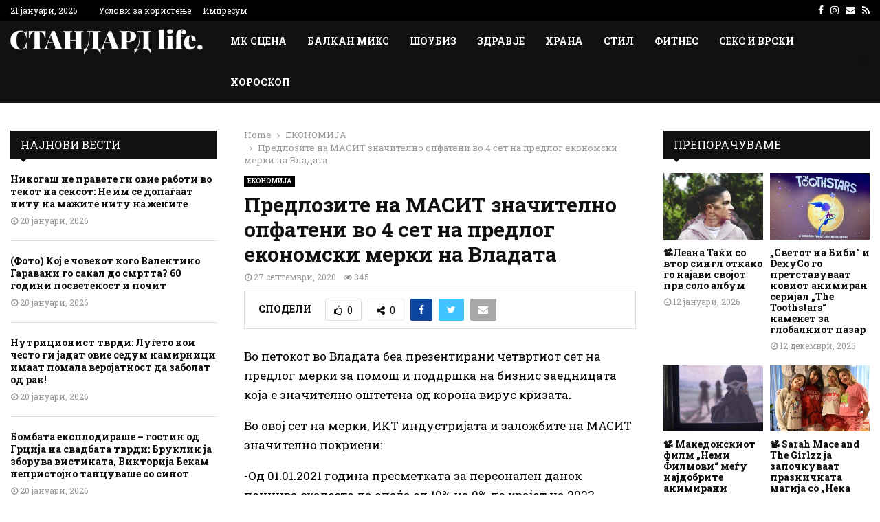

--- FILE ---
content_type: text/html; charset=UTF-8
request_url: https://standard.mk/ekonomija/predlozite-na-masit-znachitelno-opfateni-vo-4-set-na-predlog-ekonomski-merki-na-vladata/
body_size: 29481
content:
<!DOCTYPE html>
<html lang="mk-MK">
<head>
	<meta charset="UTF-8">
		<meta name="viewport" content="width=device-width, initial-scale=1">
		<link rel="profile" href="http://gmpg.org/xfn/11">
	<meta name='robots' content='index, follow, max-image-preview:large, max-snippet:-1, max-video-preview:-1' />
	<style>img:is([sizes="auto" i], [sizes^="auto," i]) { contain-intrinsic-size: 3000px 1500px }</style>
	
	<!-- This site is optimized with the Yoast SEO plugin v26.4 - https://yoast.com/wordpress/plugins/seo/ -->
	<title>Предлозите на МАСИТ значително опфатени во 4 сет на предлог економски мерки на Владата - СТАНДАРД life</title>
	<link rel="canonical" href="https://standard.mk/ekonomija/predlozite-na-masit-znachitelno-opfateni-vo-4-set-na-predlog-ekonomski-merki-na-vladata/" />
	<meta property="og:locale" content="mk_MK" />
	<meta property="og:type" content="article" />
	<meta property="og:title" content="Предлозите на МАСИТ значително опфатени во 4 сет на предлог економски мерки на Владата - СТАНДАРД life" />
	<meta property="og:description" content="Во петокот во Владата беа презентирани четвртиот сет на предлог мерки за помош и поддршка на бизнис заедницата која е значително оштетена од корона вирус кризата. Во овој сет на мерки, ИКТ индустријата и заложбите на МАСИТ значително покриени: -Од 01.01.2021 година пресметката за персонален данок почнува скалесто да опаѓа..." />
	<meta property="og:url" content="https://standard.mk/ekonomija/predlozite-na-masit-znachitelno-opfateni-vo-4-set-na-predlog-ekonomski-merki-na-vladata/" />
	<meta property="og:site_name" content="СТАНДАРД life" />
	<meta property="article:published_time" content="2020-09-27T09:23:30+00:00" />
	<meta name="author" content="Александар Петровски" />
	<meta name="twitter:card" content="summary_large_image" />
	<meta name="twitter:label1" content="Written by" />
	<meta name="twitter:data1" content="Александар Петровски" />
	<script type="application/ld+json" class="yoast-schema-graph">{"@context":"https://schema.org","@graph":[{"@type":"Article","@id":"https://standard.mk/ekonomija/predlozite-na-masit-znachitelno-opfateni-vo-4-set-na-predlog-ekonomski-merki-na-vladata/#article","isPartOf":{"@id":"https://standard.mk/ekonomija/predlozite-na-masit-znachitelno-opfateni-vo-4-set-na-predlog-ekonomski-merki-na-vladata/"},"author":{"name":"Александар Петровски","@id":"https://standard.mk/#/schema/person/81f5f7cf91e9b7f941befcde6103f9e5"},"headline":"Предлозите на МАСИТ значително опфатени во 4 сет на предлог економски мерки на Владата","datePublished":"2020-09-27T09:23:30+00:00","mainEntityOfPage":{"@id":"https://standard.mk/ekonomija/predlozite-na-masit-znachitelno-opfateni-vo-4-set-na-predlog-ekonomski-merki-na-vladata/"},"wordCount":195,"publisher":{"@id":"https://standard.mk/#organization"},"image":{"@id":"https://standard.mk/ekonomija/predlozite-na-masit-znachitelno-opfateni-vo-4-set-na-predlog-ekonomski-merki-na-vladata/#primaryimage"},"thumbnailUrl":"","keywords":["топ-вести"],"articleSection":["ЕКОНОМИЈА"],"inLanguage":"mk-MK"},{"@type":"WebPage","@id":"https://standard.mk/ekonomija/predlozite-na-masit-znachitelno-opfateni-vo-4-set-na-predlog-ekonomski-merki-na-vladata/","url":"https://standard.mk/ekonomija/predlozite-na-masit-znachitelno-opfateni-vo-4-set-na-predlog-ekonomski-merki-na-vladata/","name":"Предлозите на МАСИТ значително опфатени во 4 сет на предлог економски мерки на Владата - СТАНДАРД life","isPartOf":{"@id":"https://standard.mk/#website"},"primaryImageOfPage":{"@id":"https://standard.mk/ekonomija/predlozite-na-masit-znachitelno-opfateni-vo-4-set-na-predlog-ekonomski-merki-na-vladata/#primaryimage"},"image":{"@id":"https://standard.mk/ekonomija/predlozite-na-masit-znachitelno-opfateni-vo-4-set-na-predlog-ekonomski-merki-na-vladata/#primaryimage"},"thumbnailUrl":"","datePublished":"2020-09-27T09:23:30+00:00","breadcrumb":{"@id":"https://standard.mk/ekonomija/predlozite-na-masit-znachitelno-opfateni-vo-4-set-na-predlog-ekonomski-merki-na-vladata/#breadcrumb"},"inLanguage":"mk-MK","potentialAction":[{"@type":"ReadAction","target":["https://standard.mk/ekonomija/predlozite-na-masit-znachitelno-opfateni-vo-4-set-na-predlog-ekonomski-merki-na-vladata/"]}]},{"@type":"ImageObject","inLanguage":"mk-MK","@id":"https://standard.mk/ekonomija/predlozite-na-masit-znachitelno-opfateni-vo-4-set-na-predlog-ekonomski-merki-na-vladata/#primaryimage","url":"","contentUrl":""},{"@type":"BreadcrumbList","@id":"https://standard.mk/ekonomija/predlozite-na-masit-znachitelno-opfateni-vo-4-set-na-predlog-ekonomski-merki-na-vladata/#breadcrumb","itemListElement":[{"@type":"ListItem","position":1,"name":"Home","item":"https://standard.mk/"},{"@type":"ListItem","position":2,"name":"Предлозите на МАСИТ значително опфатени во 4 сет на предлог економски мерки на Владата"}]},{"@type":"WebSite","@id":"https://standard.mk/#website","url":"https://standard.mk/","name":"СТАНДАРД life","description":"","publisher":{"@id":"https://standard.mk/#organization"},"potentialAction":[{"@type":"SearchAction","target":{"@type":"EntryPoint","urlTemplate":"https://standard.mk/?s={search_term_string}"},"query-input":{"@type":"PropertyValueSpecification","valueRequired":true,"valueName":"search_term_string"}}],"inLanguage":"mk-MK"},{"@type":"Organization","@id":"https://standard.mk/#organization","name":"СТАНДАРД life","url":"https://standard.mk/","logo":{"@type":"ImageObject","inLanguage":"mk-MK","@id":"https://standard.mk/#/schema/logo/image/","url":"https://standard.mk/wp-content/uploads/2023/07/standard-life-1.png","contentUrl":"https://standard.mk/wp-content/uploads/2023/07/standard-life-1.png","width":882,"height":117,"caption":"СТАНДАРД life"},"image":{"@id":"https://standard.mk/#/schema/logo/image/"}},{"@type":"Person","@id":"https://standard.mk/#/schema/person/81f5f7cf91e9b7f941befcde6103f9e5","name":"Александар Петровски","image":{"@type":"ImageObject","inLanguage":"mk-MK","@id":"https://standard.mk/#/schema/person/image/","url":"https://secure.gravatar.com/avatar/d0324942abac4fb4abc8e2a9102f706761adca3c73c19f9a2971ed2b516e4251?s=96&d=mm&r=g","contentUrl":"https://secure.gravatar.com/avatar/d0324942abac4fb4abc8e2a9102f706761adca3c73c19f9a2971ed2b516e4251?s=96&d=mm&r=g","caption":"Александар Петровски"},"url":"https://standard.mk/author/aleksandarpet/"}]}</script>
	<!-- / Yoast SEO plugin. -->


<link rel='dns-prefetch' href='//fonts.googleapis.com' />
<link rel="alternate" type="application/rss+xml" title="СТАНДАРД life &raquo; Фид" href="https://standard.mk/feed/" />
<script type="text/javascript">
/* <![CDATA[ */
window._wpemojiSettings = {"baseUrl":"https:\/\/s.w.org\/images\/core\/emoji\/16.0.1\/72x72\/","ext":".png","svgUrl":"https:\/\/s.w.org\/images\/core\/emoji\/16.0.1\/svg\/","svgExt":".svg","source":{"concatemoji":"https:\/\/standard.mk\/wp-includes\/js\/wp-emoji-release.min.js?ver=6.8.3"}};
/*! This file is auto-generated */
!function(s,n){var o,i,e;function c(e){try{var t={supportTests:e,timestamp:(new Date).valueOf()};sessionStorage.setItem(o,JSON.stringify(t))}catch(e){}}function p(e,t,n){e.clearRect(0,0,e.canvas.width,e.canvas.height),e.fillText(t,0,0);var t=new Uint32Array(e.getImageData(0,0,e.canvas.width,e.canvas.height).data),a=(e.clearRect(0,0,e.canvas.width,e.canvas.height),e.fillText(n,0,0),new Uint32Array(e.getImageData(0,0,e.canvas.width,e.canvas.height).data));return t.every(function(e,t){return e===a[t]})}function u(e,t){e.clearRect(0,0,e.canvas.width,e.canvas.height),e.fillText(t,0,0);for(var n=e.getImageData(16,16,1,1),a=0;a<n.data.length;a++)if(0!==n.data[a])return!1;return!0}function f(e,t,n,a){switch(t){case"flag":return n(e,"\ud83c\udff3\ufe0f\u200d\u26a7\ufe0f","\ud83c\udff3\ufe0f\u200b\u26a7\ufe0f")?!1:!n(e,"\ud83c\udde8\ud83c\uddf6","\ud83c\udde8\u200b\ud83c\uddf6")&&!n(e,"\ud83c\udff4\udb40\udc67\udb40\udc62\udb40\udc65\udb40\udc6e\udb40\udc67\udb40\udc7f","\ud83c\udff4\u200b\udb40\udc67\u200b\udb40\udc62\u200b\udb40\udc65\u200b\udb40\udc6e\u200b\udb40\udc67\u200b\udb40\udc7f");case"emoji":return!a(e,"\ud83e\udedf")}return!1}function g(e,t,n,a){var r="undefined"!=typeof WorkerGlobalScope&&self instanceof WorkerGlobalScope?new OffscreenCanvas(300,150):s.createElement("canvas"),o=r.getContext("2d",{willReadFrequently:!0}),i=(o.textBaseline="top",o.font="600 32px Arial",{});return e.forEach(function(e){i[e]=t(o,e,n,a)}),i}function t(e){var t=s.createElement("script");t.src=e,t.defer=!0,s.head.appendChild(t)}"undefined"!=typeof Promise&&(o="wpEmojiSettingsSupports",i=["flag","emoji"],n.supports={everything:!0,everythingExceptFlag:!0},e=new Promise(function(e){s.addEventListener("DOMContentLoaded",e,{once:!0})}),new Promise(function(t){var n=function(){try{var e=JSON.parse(sessionStorage.getItem(o));if("object"==typeof e&&"number"==typeof e.timestamp&&(new Date).valueOf()<e.timestamp+604800&&"object"==typeof e.supportTests)return e.supportTests}catch(e){}return null}();if(!n){if("undefined"!=typeof Worker&&"undefined"!=typeof OffscreenCanvas&&"undefined"!=typeof URL&&URL.createObjectURL&&"undefined"!=typeof Blob)try{var e="postMessage("+g.toString()+"("+[JSON.stringify(i),f.toString(),p.toString(),u.toString()].join(",")+"));",a=new Blob([e],{type:"text/javascript"}),r=new Worker(URL.createObjectURL(a),{name:"wpTestEmojiSupports"});return void(r.onmessage=function(e){c(n=e.data),r.terminate(),t(n)})}catch(e){}c(n=g(i,f,p,u))}t(n)}).then(function(e){for(var t in e)n.supports[t]=e[t],n.supports.everything=n.supports.everything&&n.supports[t],"flag"!==t&&(n.supports.everythingExceptFlag=n.supports.everythingExceptFlag&&n.supports[t]);n.supports.everythingExceptFlag=n.supports.everythingExceptFlag&&!n.supports.flag,n.DOMReady=!1,n.readyCallback=function(){n.DOMReady=!0}}).then(function(){return e}).then(function(){var e;n.supports.everything||(n.readyCallback(),(e=n.source||{}).concatemoji?t(e.concatemoji):e.wpemoji&&e.twemoji&&(t(e.twemoji),t(e.wpemoji)))}))}((window,document),window._wpemojiSettings);
/* ]]> */
</script>

<style id='wp-emoji-styles-inline-css' type='text/css'>

	img.wp-smiley, img.emoji {
		display: inline !important;
		border: none !important;
		box-shadow: none !important;
		height: 1em !important;
		width: 1em !important;
		margin: 0 0.07em !important;
		vertical-align: -0.1em !important;
		background: none !important;
		padding: 0 !important;
	}
</style>
<link rel='stylesheet' id='wp-block-library-css' href='https://standard.mk/wp-includes/css/dist/block-library/style.min.css?ver=6.8.3' type='text/css' media='all' />
<style id='wp-block-library-theme-inline-css' type='text/css'>
.wp-block-audio :where(figcaption){color:#555;font-size:13px;text-align:center}.is-dark-theme .wp-block-audio :where(figcaption){color:#ffffffa6}.wp-block-audio{margin:0 0 1em}.wp-block-code{border:1px solid #ccc;border-radius:4px;font-family:Menlo,Consolas,monaco,monospace;padding:.8em 1em}.wp-block-embed :where(figcaption){color:#555;font-size:13px;text-align:center}.is-dark-theme .wp-block-embed :where(figcaption){color:#ffffffa6}.wp-block-embed{margin:0 0 1em}.blocks-gallery-caption{color:#555;font-size:13px;text-align:center}.is-dark-theme .blocks-gallery-caption{color:#ffffffa6}:root :where(.wp-block-image figcaption){color:#555;font-size:13px;text-align:center}.is-dark-theme :root :where(.wp-block-image figcaption){color:#ffffffa6}.wp-block-image{margin:0 0 1em}.wp-block-pullquote{border-bottom:4px solid;border-top:4px solid;color:currentColor;margin-bottom:1.75em}.wp-block-pullquote cite,.wp-block-pullquote footer,.wp-block-pullquote__citation{color:currentColor;font-size:.8125em;font-style:normal;text-transform:uppercase}.wp-block-quote{border-left:.25em solid;margin:0 0 1.75em;padding-left:1em}.wp-block-quote cite,.wp-block-quote footer{color:currentColor;font-size:.8125em;font-style:normal;position:relative}.wp-block-quote:where(.has-text-align-right){border-left:none;border-right:.25em solid;padding-left:0;padding-right:1em}.wp-block-quote:where(.has-text-align-center){border:none;padding-left:0}.wp-block-quote.is-large,.wp-block-quote.is-style-large,.wp-block-quote:where(.is-style-plain){border:none}.wp-block-search .wp-block-search__label{font-weight:700}.wp-block-search__button{border:1px solid #ccc;padding:.375em .625em}:where(.wp-block-group.has-background){padding:1.25em 2.375em}.wp-block-separator.has-css-opacity{opacity:.4}.wp-block-separator{border:none;border-bottom:2px solid;margin-left:auto;margin-right:auto}.wp-block-separator.has-alpha-channel-opacity{opacity:1}.wp-block-separator:not(.is-style-wide):not(.is-style-dots){width:100px}.wp-block-separator.has-background:not(.is-style-dots){border-bottom:none;height:1px}.wp-block-separator.has-background:not(.is-style-wide):not(.is-style-dots){height:2px}.wp-block-table{margin:0 0 1em}.wp-block-table td,.wp-block-table th{word-break:normal}.wp-block-table :where(figcaption){color:#555;font-size:13px;text-align:center}.is-dark-theme .wp-block-table :where(figcaption){color:#ffffffa6}.wp-block-video :where(figcaption){color:#555;font-size:13px;text-align:center}.is-dark-theme .wp-block-video :where(figcaption){color:#ffffffa6}.wp-block-video{margin:0 0 1em}:root :where(.wp-block-template-part.has-background){margin-bottom:0;margin-top:0;padding:1.25em 2.375em}
</style>
<style id='classic-theme-styles-inline-css' type='text/css'>
/*! This file is auto-generated */
.wp-block-button__link{color:#fff;background-color:#32373c;border-radius:9999px;box-shadow:none;text-decoration:none;padding:calc(.667em + 2px) calc(1.333em + 2px);font-size:1.125em}.wp-block-file__button{background:#32373c;color:#fff;text-decoration:none}
</style>
<style id='global-styles-inline-css' type='text/css'>
:root{--wp--preset--aspect-ratio--square: 1;--wp--preset--aspect-ratio--4-3: 4/3;--wp--preset--aspect-ratio--3-4: 3/4;--wp--preset--aspect-ratio--3-2: 3/2;--wp--preset--aspect-ratio--2-3: 2/3;--wp--preset--aspect-ratio--16-9: 16/9;--wp--preset--aspect-ratio--9-16: 9/16;--wp--preset--color--black: #000000;--wp--preset--color--cyan-bluish-gray: #abb8c3;--wp--preset--color--white: #ffffff;--wp--preset--color--pale-pink: #f78da7;--wp--preset--color--vivid-red: #cf2e2e;--wp--preset--color--luminous-vivid-orange: #ff6900;--wp--preset--color--luminous-vivid-amber: #fcb900;--wp--preset--color--light-green-cyan: #7bdcb5;--wp--preset--color--vivid-green-cyan: #00d084;--wp--preset--color--pale-cyan-blue: #8ed1fc;--wp--preset--color--vivid-cyan-blue: #0693e3;--wp--preset--color--vivid-purple: #9b51e0;--wp--preset--gradient--vivid-cyan-blue-to-vivid-purple: linear-gradient(135deg,rgba(6,147,227,1) 0%,rgb(155,81,224) 100%);--wp--preset--gradient--light-green-cyan-to-vivid-green-cyan: linear-gradient(135deg,rgb(122,220,180) 0%,rgb(0,208,130) 100%);--wp--preset--gradient--luminous-vivid-amber-to-luminous-vivid-orange: linear-gradient(135deg,rgba(252,185,0,1) 0%,rgba(255,105,0,1) 100%);--wp--preset--gradient--luminous-vivid-orange-to-vivid-red: linear-gradient(135deg,rgba(255,105,0,1) 0%,rgb(207,46,46) 100%);--wp--preset--gradient--very-light-gray-to-cyan-bluish-gray: linear-gradient(135deg,rgb(238,238,238) 0%,rgb(169,184,195) 100%);--wp--preset--gradient--cool-to-warm-spectrum: linear-gradient(135deg,rgb(74,234,220) 0%,rgb(151,120,209) 20%,rgb(207,42,186) 40%,rgb(238,44,130) 60%,rgb(251,105,98) 80%,rgb(254,248,76) 100%);--wp--preset--gradient--blush-light-purple: linear-gradient(135deg,rgb(255,206,236) 0%,rgb(152,150,240) 100%);--wp--preset--gradient--blush-bordeaux: linear-gradient(135deg,rgb(254,205,165) 0%,rgb(254,45,45) 50%,rgb(107,0,62) 100%);--wp--preset--gradient--luminous-dusk: linear-gradient(135deg,rgb(255,203,112) 0%,rgb(199,81,192) 50%,rgb(65,88,208) 100%);--wp--preset--gradient--pale-ocean: linear-gradient(135deg,rgb(255,245,203) 0%,rgb(182,227,212) 50%,rgb(51,167,181) 100%);--wp--preset--gradient--electric-grass: linear-gradient(135deg,rgb(202,248,128) 0%,rgb(113,206,126) 100%);--wp--preset--gradient--midnight: linear-gradient(135deg,rgb(2,3,129) 0%,rgb(40,116,252) 100%);--wp--preset--font-size--small: 14px;--wp--preset--font-size--medium: 20px;--wp--preset--font-size--large: 32px;--wp--preset--font-size--x-large: 42px;--wp--preset--font-size--normal: 16px;--wp--preset--font-size--huge: 42px;--wp--preset--spacing--20: 0.44rem;--wp--preset--spacing--30: 0.67rem;--wp--preset--spacing--40: 1rem;--wp--preset--spacing--50: 1.5rem;--wp--preset--spacing--60: 2.25rem;--wp--preset--spacing--70: 3.38rem;--wp--preset--spacing--80: 5.06rem;--wp--preset--shadow--natural: 6px 6px 9px rgba(0, 0, 0, 0.2);--wp--preset--shadow--deep: 12px 12px 50px rgba(0, 0, 0, 0.4);--wp--preset--shadow--sharp: 6px 6px 0px rgba(0, 0, 0, 0.2);--wp--preset--shadow--outlined: 6px 6px 0px -3px rgba(255, 255, 255, 1), 6px 6px rgba(0, 0, 0, 1);--wp--preset--shadow--crisp: 6px 6px 0px rgba(0, 0, 0, 1);}:where(.is-layout-flex){gap: 0.5em;}:where(.is-layout-grid){gap: 0.5em;}body .is-layout-flex{display: flex;}.is-layout-flex{flex-wrap: wrap;align-items: center;}.is-layout-flex > :is(*, div){margin: 0;}body .is-layout-grid{display: grid;}.is-layout-grid > :is(*, div){margin: 0;}:where(.wp-block-columns.is-layout-flex){gap: 2em;}:where(.wp-block-columns.is-layout-grid){gap: 2em;}:where(.wp-block-post-template.is-layout-flex){gap: 1.25em;}:where(.wp-block-post-template.is-layout-grid){gap: 1.25em;}.has-black-color{color: var(--wp--preset--color--black) !important;}.has-cyan-bluish-gray-color{color: var(--wp--preset--color--cyan-bluish-gray) !important;}.has-white-color{color: var(--wp--preset--color--white) !important;}.has-pale-pink-color{color: var(--wp--preset--color--pale-pink) !important;}.has-vivid-red-color{color: var(--wp--preset--color--vivid-red) !important;}.has-luminous-vivid-orange-color{color: var(--wp--preset--color--luminous-vivid-orange) !important;}.has-luminous-vivid-amber-color{color: var(--wp--preset--color--luminous-vivid-amber) !important;}.has-light-green-cyan-color{color: var(--wp--preset--color--light-green-cyan) !important;}.has-vivid-green-cyan-color{color: var(--wp--preset--color--vivid-green-cyan) !important;}.has-pale-cyan-blue-color{color: var(--wp--preset--color--pale-cyan-blue) !important;}.has-vivid-cyan-blue-color{color: var(--wp--preset--color--vivid-cyan-blue) !important;}.has-vivid-purple-color{color: var(--wp--preset--color--vivid-purple) !important;}.has-black-background-color{background-color: var(--wp--preset--color--black) !important;}.has-cyan-bluish-gray-background-color{background-color: var(--wp--preset--color--cyan-bluish-gray) !important;}.has-white-background-color{background-color: var(--wp--preset--color--white) !important;}.has-pale-pink-background-color{background-color: var(--wp--preset--color--pale-pink) !important;}.has-vivid-red-background-color{background-color: var(--wp--preset--color--vivid-red) !important;}.has-luminous-vivid-orange-background-color{background-color: var(--wp--preset--color--luminous-vivid-orange) !important;}.has-luminous-vivid-amber-background-color{background-color: var(--wp--preset--color--luminous-vivid-amber) !important;}.has-light-green-cyan-background-color{background-color: var(--wp--preset--color--light-green-cyan) !important;}.has-vivid-green-cyan-background-color{background-color: var(--wp--preset--color--vivid-green-cyan) !important;}.has-pale-cyan-blue-background-color{background-color: var(--wp--preset--color--pale-cyan-blue) !important;}.has-vivid-cyan-blue-background-color{background-color: var(--wp--preset--color--vivid-cyan-blue) !important;}.has-vivid-purple-background-color{background-color: var(--wp--preset--color--vivid-purple) !important;}.has-black-border-color{border-color: var(--wp--preset--color--black) !important;}.has-cyan-bluish-gray-border-color{border-color: var(--wp--preset--color--cyan-bluish-gray) !important;}.has-white-border-color{border-color: var(--wp--preset--color--white) !important;}.has-pale-pink-border-color{border-color: var(--wp--preset--color--pale-pink) !important;}.has-vivid-red-border-color{border-color: var(--wp--preset--color--vivid-red) !important;}.has-luminous-vivid-orange-border-color{border-color: var(--wp--preset--color--luminous-vivid-orange) !important;}.has-luminous-vivid-amber-border-color{border-color: var(--wp--preset--color--luminous-vivid-amber) !important;}.has-light-green-cyan-border-color{border-color: var(--wp--preset--color--light-green-cyan) !important;}.has-vivid-green-cyan-border-color{border-color: var(--wp--preset--color--vivid-green-cyan) !important;}.has-pale-cyan-blue-border-color{border-color: var(--wp--preset--color--pale-cyan-blue) !important;}.has-vivid-cyan-blue-border-color{border-color: var(--wp--preset--color--vivid-cyan-blue) !important;}.has-vivid-purple-border-color{border-color: var(--wp--preset--color--vivid-purple) !important;}.has-vivid-cyan-blue-to-vivid-purple-gradient-background{background: var(--wp--preset--gradient--vivid-cyan-blue-to-vivid-purple) !important;}.has-light-green-cyan-to-vivid-green-cyan-gradient-background{background: var(--wp--preset--gradient--light-green-cyan-to-vivid-green-cyan) !important;}.has-luminous-vivid-amber-to-luminous-vivid-orange-gradient-background{background: var(--wp--preset--gradient--luminous-vivid-amber-to-luminous-vivid-orange) !important;}.has-luminous-vivid-orange-to-vivid-red-gradient-background{background: var(--wp--preset--gradient--luminous-vivid-orange-to-vivid-red) !important;}.has-very-light-gray-to-cyan-bluish-gray-gradient-background{background: var(--wp--preset--gradient--very-light-gray-to-cyan-bluish-gray) !important;}.has-cool-to-warm-spectrum-gradient-background{background: var(--wp--preset--gradient--cool-to-warm-spectrum) !important;}.has-blush-light-purple-gradient-background{background: var(--wp--preset--gradient--blush-light-purple) !important;}.has-blush-bordeaux-gradient-background{background: var(--wp--preset--gradient--blush-bordeaux) !important;}.has-luminous-dusk-gradient-background{background: var(--wp--preset--gradient--luminous-dusk) !important;}.has-pale-ocean-gradient-background{background: var(--wp--preset--gradient--pale-ocean) !important;}.has-electric-grass-gradient-background{background: var(--wp--preset--gradient--electric-grass) !important;}.has-midnight-gradient-background{background: var(--wp--preset--gradient--midnight) !important;}.has-small-font-size{font-size: var(--wp--preset--font-size--small) !important;}.has-medium-font-size{font-size: var(--wp--preset--font-size--medium) !important;}.has-large-font-size{font-size: var(--wp--preset--font-size--large) !important;}.has-x-large-font-size{font-size: var(--wp--preset--font-size--x-large) !important;}
:where(.wp-block-post-template.is-layout-flex){gap: 1.25em;}:where(.wp-block-post-template.is-layout-grid){gap: 1.25em;}
:where(.wp-block-columns.is-layout-flex){gap: 2em;}:where(.wp-block-columns.is-layout-grid){gap: 2em;}
:root :where(.wp-block-pullquote){font-size: 1.5em;line-height: 1.6;}
</style>
<link rel='stylesheet' id='pencisc-css' href='https://standard.mk/wp-content/plugins/penci-framework/assets/css/single-shortcode.css?ver=6.8.3' type='text/css' media='all' />
<link rel='stylesheet' id='parent-style-css' href='https://standard.mk/wp-content/themes/pennews/style.css?ver=6.8.3' type='text/css' media='all' />
<link rel='stylesheet' id='penci-style-child-css' href='https://standard.mk/wp-content/themes/pennews-child/style.css?ver=1.0.0' type='text/css' media='all' />
<link rel='stylesheet' id='penci-font-awesome-css' href='https://standard.mk/wp-content/themes/pennews/css/font-awesome.min.css?ver=4.5.2' type='text/css' media='all' />
<link rel='stylesheet' id='penci-fonts-css' href='//fonts.googleapis.com/css?family=Roboto%3A300%2C300italic%2C400%2C400italic%2C500%2C500italic%2C700%2C700italic%2C800%2C800italic%7CMukta+Vaani%3A300%2C300italic%2C400%2C400italic%2C500%2C500italic%2C700%2C700italic%2C800%2C800italic%7COswald%3A300%2C300italic%2C400%2C400italic%2C500%2C500italic%2C700%2C700italic%2C800%2C800italic%7CTeko%3A300%2C300italic%2C400%2C400italic%2C500%2C500italic%2C700%2C700italic%2C800%2C800italic%7CRoboto+Slab%3A300%2C300italic%2C400%2C400italic%2C500%2C500italic%2C700%2C700italic%2C800%2C800italic%3A300%2C300italic%2C400%2C400italic%2C500%2C500italic%2C700%2C700italic%2C800%2C800italic%26subset%3Dcyrillic%2Ccyrillic-ext%2Cgreek%2Cgreek-ext%2Clatin-ext' type='text/css' media='all' />
<link rel='stylesheet' id='penci-style-css' href='https://standard.mk/wp-content/themes/pennews-child/style.css?ver=6.7.4' type='text/css' media='all' />
<style id='penci-style-inline-css' type='text/css'>
.penci-block-vc.style-title-13:not(.footer-widget).style-title-center .penci-block-heading {border-right: 10px solid transparent; border-left: 10px solid transparent; }.site-branding h1, .site-branding h2 {margin: 0;}.penci-schema-markup { display: none !important; }.penci-entry-media .twitter-video { max-width: none !important; margin: 0 !important; }.penci-entry-media .fb-video { margin-bottom: 0; }.penci-entry-media .post-format-meta > iframe { vertical-align: top; }.penci-single-style-6 .penci-entry-media-top.penci-video-format-dailymotion:after, .penci-single-style-6 .penci-entry-media-top.penci-video-format-facebook:after, .penci-single-style-6 .penci-entry-media-top.penci-video-format-vimeo:after, .penci-single-style-6 .penci-entry-media-top.penci-video-format-twitter:after, .penci-single-style-7 .penci-entry-media-top.penci-video-format-dailymotion:after, .penci-single-style-7 .penci-entry-media-top.penci-video-format-facebook:after, .penci-single-style-7 .penci-entry-media-top.penci-video-format-vimeo:after, .penci-single-style-7 .penci-entry-media-top.penci-video-format-twitter:after { content: none; } .penci-single-style-5 .penci-entry-media.penci-video-format-dailymotion:after, .penci-single-style-5 .penci-entry-media.penci-video-format-facebook:after, .penci-single-style-5 .penci-entry-media.penci-video-format-vimeo:after, .penci-single-style-5 .penci-entry-media.penci-video-format-twitter:after { content: none; }@media screen and (max-width: 960px) { .penci-insta-thumb ul.thumbnails.penci_col_5 li, .penci-insta-thumb ul.thumbnails.penci_col_6 li { width: 33.33% !important; } .penci-insta-thumb ul.thumbnails.penci_col_7 li, .penci-insta-thumb ul.thumbnails.penci_col_8 li, .penci-insta-thumb ul.thumbnails.penci_col_9 li, .penci-insta-thumb ul.thumbnails.penci_col_10 li { width: 25% !important; } }.site-header.header--s12 .penci-menu-toggle-wapper,.site-header.header--s12 .header__social-search { flex: 1; }.site-header.header--s5 .site-branding {  padding-right: 0;margin-right: 40px; }.penci-block_37 .penci_post-meta { padding-top: 8px; }.penci-block_37 .penci-post-excerpt + .penci_post-meta { padding-top: 0; }.penci-hide-text-votes { display: none; }.penci-usewr-review {  border-top: 1px solid #ececec; }.penci-review-score {top: 5px; position: relative; }.penci-social-counter.penci-social-counter--style-3 .penci-social__empty a, .penci-social-counter.penci-social-counter--style-4 .penci-social__empty a, .penci-social-counter.penci-social-counter--style-5 .penci-social__empty a, .penci-social-counter.penci-social-counter--style-6 .penci-social__empty a { display: flex; justify-content: center; align-items: center; }.penci-block-error { padding: 0 20px 20px; }@media screen and (min-width: 1240px){ .penci_dis_padding_bw .penci-content-main.penci-col-4:nth-child(3n+2) { padding-right: 15px; padding-left: 15px; }}.bos_searchbox_widget_class.penci-vc-column-1 #flexi_searchbox #b_searchboxInc .b_submitButton_wrapper{ padding-top: 10px; padding-bottom: 10px; }.mfp-image-holder .mfp-close, .mfp-iframe-holder .mfp-close { background: transparent; border-color: transparent; }h1, h2, h3, h4, h5, h6,.error404 .page-title,
		.error404 .penci-block-vc .penci-block__title, .footer__bottom.style-2 .block-title {font-family: 'Roboto Slab', serif}h1, h2, h3, h4, h5, h6,.error404 .page-title,
		 .error404 .penci-block-vc .penci-block__title, .product_list_widget .product-title, .footer__bottom.style-2 .block-title {font-weight: 600}.penci-block-vc .penci-block__title, .penci-menu-hbg .penci-block-vc .penci-block__title, .penci-menu-hbg-widgets .menu-hbg-title{ font-family:'Roboto Slab', serif; }.penci-block-vc .penci-block__title, .penci-menu-hbg .penci-block-vc .penci-block__title, .penci-menu-hbg-widgets .menu-hbg-title{ font-weight:600; }body, button, input, select, textarea,.penci-post-subtitle,.woocommerce ul.products li.product .button,#site-navigation .penci-megamenu .penci-mega-thumbnail .mega-cat-name{font-family: 'Roboto Slab', serif}.single .entry-content,.page .entry-content{ font-size:17px; }.penci-topbar a:hover , .penci-topbar ul li a:hover{ color:#b92025 !important; }.site-header .site-branding a,.header__top .site-branding a{ transform: translateY( 10px ); }.site-header .site-branding .site-title,.header__top .site-branding .site-title{ padding-bottom:4px !important; }.header--s5 .site-branding,.header--s5 .site-branding img {max-width: 280px !important;overflow: hidden; }.site-description{ font-family: 'Roboto Slab', serif;font-weight: 600; }.main-navigation a,.mobile-sidebar .primary-menu-mobile li a, .penci-menu-hbg .primary-menu-mobile li a{ font-family: 'Roboto Slab', serif; }.main-navigation a,.mobile-sidebar .primary-menu-mobile li a, .penci-menu-hbg .primary-menu-mobile li a{ font-weight: bold; }.main-navigation > ul:not(.children) > li > a{ font-size: 14px; }.penci-post-pagination h5{ font-size:16px; }.penci-post-related .item-related h4{ font-size:14px; }.single .penci-single-featured-img{ padding-top: 66.6667% !important; }.penci-block-vc-pag  .penci-archive__list_posts .penci-post-item .entry-title{ font-size:20px; }.penci-block-vc-pag  .penci-archive__list_posts .penci-post-item .entry-title{ font-weight:normal; }.penci-pmore-link .more-link{ font-family:'Roboto Slab', serif;font-weight:600; }.penci-block-vc-pag .penci-pmore-link .more-link{ font-family:'Roboto Slab', serif;font-weight:600; }.penci-menu-hbg-widgets .menu-hbg-title { font-family:'Roboto Slab', serif }
		.woocommerce div.product .related > h2,.woocommerce div.product .upsells > h2,
		.post-title-box .post-box-title,.site-content #respond h3,.site-content .widget-title,
		.site-content .widgettitle,
		body.page-template-full-width.page-paged-2 .site-content .widget.penci-block-vc .penci-block__title,
		body:not( .page-template-full-width ) .site-content .widget.penci-block-vc .penci-block__title{ font-size:16px !important;font-weight:normal !important;font-family:'Roboto Slab', serif !important; }.footer__bottom  .footer__logo a{font-size: 280px !important;}.site-footer .penci-block-vc .penci-block__title{ font-size:16px;font-weight:normal;font-family:'Roboto Slab', serif; }.footer__bottom.style-2 .block-title{ font-size:18px !important;}.footer__logo a,.footer__logo img{ max-width:280px;}body{ background-color: #fff; }.penci_dis_padding_bw .penci-block-vc.style-title-11:not(.footer-widget) .penci-block__title a,
		.penci_dis_padding_bw .penci-block-vc.style-title-11:not(.footer-widget) .penci-block__title span, 
		.penci_dis_padding_bw .penci-block-vc.style-title-11:not(.footer-widget) .penci-subcat-filter, 
		.penci_dis_padding_bw .penci-block-vc.style-title-11:not(.footer-widget) .penci-slider-nav{ background-color:#ffffff; }body, input, select, textarea,
			.widget.widget_display_replies li, .widget.widget_display_topics li,
			.widget ul li,
			.error404 .page-title,
			.entry-content .penci-recipe-heading h2,
			.entry-content .penci-recipe-title,
			#respond h3,.penci-review-text,#respond textarea, .wpcf7 textarea,
			.woocommerce .woocommerce-product-search input[type="search"],
			.woocommerce nav.woocommerce-pagination ul li a, .woocommerce nav.woocommerce-pagination ul li span,
			.woocommerce table.shop_table th,
			.woocommerce-page form .form-row .input-text,
			.select2-container--default .select2-selection--single .select2-selection__rendered,
			#respond label, .wpcf7 label,
			.mc4wp-form,
			#bbpress-forums li.bbp-body ul.forum li.bbp-forum-topic-count, #bbpress-forums li.bbp-body ul.forum li.bbp-forum-reply-count,
			#bbpress-forums li.bbp-body ul.forum li.bbp-forum-freshness, #bbpress-forums li.bbp-body ul.forum li.bbp-forum-freshness a, 
			#bbpress-forums li.bbp-body ul.topic li.bbp-forum-topic-count, #bbpress-forums li.bbp-body ul.topic li.bbp-topic-voice-count,
			#bbpress-forums li.bbp-body ul.topic li.bbp-forum-reply-count, #bbpress-forums li.bbp-body ul.topic li.bbp-topic-freshness > a,
			#bbpress-forums li.bbp-body ul.topic li.bbp-topic-freshness, #bbpress-forums li.bbp-body ul.topic li.bbp-topic-reply-count,
			div.bbp-template-notice, div.indicator-hint,
			#bbpress-forums fieldset.bbp-form legend,
			.entry-content code, .wpb_text_column code, .entry-content blockquote.wp-block-quote p, .entry-content blockquote.wp-block-quote p,
			.penci_dark_layout blockquote.style-3, .penci_dark_layout blockquote.style-3 p,
			.penci_dark_layout blockquote.style-2,.penci_dark_layout blockquote.style-2 p,
			.wpb_text_column blockquote.wp-block-quote p, .wpb_text_column blockquote.wp-block-quote p,
			.widget.widget_display_views li, .widget.widget_display_forums li, .widget.widget_layered_nav li,
			.widget.widget_product_categories li, .widget.widget_categories li, .widget.widget_archive li,
			.widget.widget_pages li, .widget.widget_meta li, .wp-block-pullquote{ color:#000000 }
		.penci-ajax-search-results .ajax-loading:before,
		.show-search .show-search__content,
		div.bbp-template-notice, div.indicator-hint,	
		.widget select,select, pre,.wpb_text_column,
		.single .penci-content-post, .page .penci-content-post,
		.forum-archive .penci-content-post,
		.penci-block-vc,.penci-archive__content,.error404 .not-found,.ajax-loading:before{ background-color:#ffffff }
		.penci-block-vc.style-title-11:not(.footer-widget) .penci-block__title a,
		.penci-block-vc.style-title-11:not(.footer-widget) .penci-block__title span, 
		.penci-block-vc.style-title-11:not(.footer-widget) .penci-subcat-filter, 
		.penci-block-vc.style-title-11:not(.footer-widget) .penci-slider-nav{ background-color:#ffffff }.penci-archive .entry-meta,.penci-archive .entry-meta a,

			.penci-inline-related-posts .penci_post-meta, .penci__general-meta .penci_post-meta, 
			.penci-block_video.style-1 .penci_post-meta, .penci-block_video.style-7 .penci_post-meta,
			.penci_breadcrumbs a, .penci_breadcrumbs span,.penci_breadcrumbs i,
			.error404 .page-content,
			.woocommerce .comment-form p.stars a,
			.woocommerce .woocommerce-ordering, .woocommerce .woocommerce-result-count,
			.woocommerce #reviews #comments ol.commentlist li .comment-text .meta,
			.penci-entry-meta,#wp-calendar caption,.penci-post-pagination span,
			.penci-archive .entry-meta span{ color:#999999 }
		.site-main .element-media-controls a, .entry-content .element-media-controls a,
		    .penci-portfolio-below_img .inner-item-portfolio .portfolio-desc h3,
			.post-entry .penci-portfolio-filter ul li a, .penci-portfolio-filter ul li a,
			.widget_display_stats dt, .widget_display_stats dd,
			#wp-calendar tbody td a,
			.widget.widget_display_replies a,
			.post-entry .penci-portfolio-filter ul li.active a, .penci-portfolio-filter ul li.active a,
			.woocommerce div.product .woocommerce-tabs ul.tabs li a,
			.woocommerce ul.products li.product h3, .woocommerce ul.products li.product .woocommerce-loop-product__title,
			.woocommerce table.shop_table td.product-name a,
			input[type="text"], input[type="email"], input[type="url"], input[type="password"],
			input[type="search"], input[type="number"], input[type="tel"], input[type="range"], input[type="date"],
			input[type="month"], input[type="week"], input[type="time"], input[type="datetime"], input[type="datetime-local"], input[type="color"], textarea,
			.error404 .page-content .search-form .search-submit,.penci-no-results .search-form .search-submit,.error404 .page-content a,
			a,.widget a,.penci-block-vc .penci-block__title a, .penci-block-vc .penci-block__title span,
			.penci-page-title, .penci-entry-title,.woocommerce .page-title,
			.penci-recipe-index-wrap .penci-recipe-index-title a,
			.penci-social-buttons .penci-social-share-text,
			.woocommerce div.product .product_title,
			.penci-post-pagination h5 a,
			.woocommerce div.product .woocommerce-tabs .panel > h2:first-child, .woocommerce div.product .woocommerce-tabs .panel #reviews #comments h2,
			.woocommerce div.product .woocommerce-tabs .panel #respond .comment-reply-title,
			.woocommerce #reviews #comments ol.commentlist li .comment-text .meta strong,
			.woocommerce div.product .related > h2, .woocommerce div.product .upsells > h2,
			.penci-author-content .author-social,
			.forum-archive .penci-entry-title,
			#bbpress-forums li.bbp-body ul.forum li.bbp-forum-info a,
			.woocommerce div.product .entry-summary div[itemprop="description"] h2, .woocommerce div.product .woocommerce-tabs #tab-description h2,
			.widget.widget_recent_entries li a, .widget.widget_recent_comments li a, .widget.widget_meta li a,
			.penci-pagination:not(.penci-ajax-more) a, .penci-pagination:not(.penci-ajax-more) span{ color:#111111 }div.wpforms-container .wpforms-form input[type=date],div.wpforms-container .wpforms-form input[type=datetime],div.wpforms-container .wpforms-form input[type=datetime-local],div.wpforms-container .wpforms-form input[type=email],div.wpforms-container .wpforms-form input[type=month],div.wpforms-container .wpforms-form input[type=number],div.wpforms-container .wpforms-form input[type=password],div.wpforms-container .wpforms-form input[type=range],div.wpforms-container .wpforms-form input[type=search],div.wpforms-container .wpforms-form input[type=tel],div.wpforms-container .wpforms-form input[type=text],div.wpforms-container .wpforms-form input[type=time],div.wpforms-container .wpforms-form input[type=url],div.wpforms-container .wpforms-form input[type=week],div.wpforms-container .wpforms-form select,div.wpforms-container .wpforms-form textarea{ color: #111111 }
		h1, h2, h3, h4, h5, h6,.penci-userreview-author,.penci-review-metas .penci-review-meta i,
		.entry-content h1, .entry-content h2, .entry-content h3, .entry-content h4,
		.entry-content h5, .entry-content h6, .comment-content h1, .comment-content h2,
		.comment-content h3, .comment-content h4, .comment-content h5, .comment-content h6,
		.penci-inline-related-posts .penci-irp-heading{ color:#111111 }.site-main .frontend-form-container .element-media-file,.site-main .frontend-form-container .element-media,.site-main .frontend-item-container .select2.select2-container .select2-selection.select-with-search-container,.site-main .frontend-item-container input[type="text"],.site-main .frontend-item-container input[type="email"],.site-main .frontend-item-container input[type="url"],.site-main .frontend-item-container textarea,.site-main .frontend-item-container select{ border-color: #dedede }
			.site-header,
			.buddypress-wrap .select-wrap,
			.penci-post-blog-classic,
			.activity-list.bp-list,
			.penci-team_memebers .penci-team_item__content,
			.penci-author-box-wrap,
			.about-widget .about-me-heading:before,
			#buddypress .wp-editor-container,
			#bbpress-forums .bbp-forums-list,
			div.bbp-forum-header, div.bbp-topic-header, div.bbp-reply-header,
			.activity-list li.bbp_topic_create .activity-content .activity-inner,
			.rtl .activity-list li.bbp_reply_create .activity-content .activity-inner,
			#drag-drop-area,
			.bp-avatar-nav ul.avatar-nav-items li.current,
			.bp-avatar-nav ul,
			.site-main .bbp-pagination-links a, .site-main .bbp-pagination-links span.current,
			.bbpress  .wp-editor-container,
			.penci-ajax-search-results-wrapper,
			.show-search .search-field,
			.show-search .show-search__content,
			.penci-viewall-results,
			.penci-subcat-list .flexMenu-viewMore .flexMenu-popup,
			.penci-owl-carousel-style .owl-dot span,
			.penci-owl-carousel-slider .owl-dot span,
			.woocommerce-cart table.cart td.actions .coupon .input-text,
			.blog-boxed .penci-archive__content .article_content,
			.penci-block_28 .block28_first_item:not(.hide-border),
			.penci-mul-comments-wrapper .penci-tab-nav,
			.penci-recipe,.penci-recipe-heading,.penci-recipe-ingredients,.penci-recipe-notes,
			.wp-block-yoast-faq-block .schema-faq-section,
			.wp-block-yoast-how-to-block ol.schema-how-to-steps,
			.wp-block-pullquote,
			.wrapper-penci-recipe .penci-recipe-ingredients
			{ border-color:#dedede }
		    blockquote:not(.wp-block-quote):before, q:before,   
		    blockquote:not(.wp-block-quote):after, q:after, blockquote.style-3:before,
			.penci-block-vc.style-title-10:not(.footer-widget) .penci-block-heading:after
			{ background-color:#dedede }
			.penci-block-vc.style-title-10:not(.footer-widget) .penci-block-heading,
			.wrapper-penci-review, .penci-review-container.penci-review-count,.penci-usewr-review,
			.widget .tagcloud a,.widget.widget_recent_entries li, .widget.widget_recent_comments li, .widget.widget_meta li,
		    .penci-inline-related-posts,
		    .penci_dark_layout .site-main #buddypress div.item-list-tabs:not(#subnav),
			code,abbr, acronym,fieldset,hr,#bbpress-forums div.bbp-the-content-wrapper textarea.bbp-the-content,
			.penci-pagination:not(.penci-ajax-more) a, .penci-pagination:not(.penci-ajax-more) span,
			th,td,#wp-calendar tbody td{ border-color:#dedede }
			.site-main #bbpress-forums li.bbp-body ul.forum,
			.site-main #bbpress-forums li.bbp-body ul.topic,#bbpress-forums li.bbp-footer,
			#bbpress-forums div.bbp-template-notice.info,
			.bbp-pagination-links a, .bbp-pagination-links span.current,
			.site-main #buddypress .standard-form textarea,
			.site-main #buddypress .standard-form input[type=text], .site-main #buddypress .standard-form input[type=color], 
			.site-main #buddypress .standard-form input[type=date], .site-main #buddypress .standard-form input[type=datetime],
			.site-main #buddypress .standard-form input[type=datetime-local], .site-main #buddypress .standard-form input[type=email],
			.site-main #buddypress .standard-form input[type=month], .site-main #buddypress .standard-form input[type=number], 
			.site-main #buddypress .standard-form input[type=range], .site-main #buddypress .standard-form input[type=search], 
			.site-main #buddypress .standard-form input[type=tel], .site-main #buddypress .standard-form input[type=time],
		    .site-main #buddypress .standard-form input[type=url], .site-main #buddypress .standard-form input[type=week],
		    .site-main #buddypress .standard-form select,.site-main #buddypress .standard-form input[type=password],
	        .site-main #buddypress .dir-search input[type=search], .site-main #buddypress .dir-search input[type=text],
	        .site-main #buddypress .groups-members-search input[type=search], .site-main #buddypress .groups-members-search input[type=text],
	        .site-main #buddypress button, .site-main #buddypress a.button,
	        .site-main #buddypress input[type=button], .site-main #buddypress input[type=reset],
	        .site-main #buddypress ul.button-nav li a,.site-main #buddypress div.generic-button a,.site-main #buddypress .comment-reply-link, 
	        a.bp-title-button,.site-main #buddypress button:hover,.site-main #buddypress a.button:hover, .site-main #buddypress a.button:focus,
	        .site-main #buddypress input[type=button]:hover, .site-main #buddypress input[type=reset]:hover, 
	        .site-main #buddypress ul.button-nav li a:hover, .site-main #buddypress ul.button-nav li.current a,
	        .site-main #buddypress div.generic-button a:hover,.site-main #buddypress .comment-reply-link:hover,
	        .site-main #buddypress input[type=submit]:hover,.site-main #buddypress select,.site-main #buddypress ul.item-list,
			.site-main #buddypress .profile[role=main],.site-main #buddypress ul.item-list li,.site-main #buddypress div.pagination .pag-count ,
			.site-main #buddypress div.pagination .pagination-links span,.site-main #buddypress div.pagination .pagination-links a,
			body.activity-permalink .site-main #buddypress div.activity-comments, .site-main #buddypress div.activity-comments form .ac-textarea,
			.site-main #buddypress table.profile-fields, .site-main #buddypress table.profile-fields:last-child{ border-color:#dedede }.site-main #buddypress table.notifications tr td.label, #buddypress table.notifications-settings tr td.label,.site-main #buddypress table.profile-fields tr td.label, #buddypress table.wp-profile-fields tr td.label,.site-main #buddypress table.messages-notices tr td.label, #buddypress table.forum tr td.label{ border-color: #dedede !important; }
			.penci-block-vc,
			.penci-block_1 .block1_first_item,
			.penci-block_1 .block1_first_item .penci_post-meta,
			.penci-block_1 .block1_items .penci_media_object,
			.penci-block_4 .penci-small-thumb:after,
			.penci-recent-rv,
			.penci-block_6 .penci-post-item,
			.penci-block_9 .block9_first_item,.penci-block_9 .penci-post-item,
			.penci-block_9 .block9_items .block9_item_loadmore:first-of-type,
			.penci-block_11 .block11_first_item,.penci-block_11 .penci-post-item,
			.penci-block_11 .block11_items .block11_item_loadmore:first-of-type,
			.penci-block_15 .penci-post-item,.penci-block_15 .penci-block__title,
			.penci-block_20 .penci_media_object,
			.penci-block_20 .penci_media_object.penci_mobj-image-right .penci_post_content,
			.penci-block_26 .block26_items .penci-post-item,
			.penci-block_28 .block28_first_item,
			.penci-block_28 .block28_first_item .penci_post-meta,
			.penci-block_29 .block_29_items .penci-post-item,
			.penci-block_30 .block30_items .penci_media_object,
			.penci-block_33 .block33_big_item .penci_post-meta,
			.penci-block_36 .penci-post-item, .penci-block_36 .penci-block__title,
			.penci-block_6 .penci-block_content__items:not(.penci-block-items__1) .penci-post-item:first-child,
			.penci-block_video.style-7 .penci-owl-carousel-slider .owl-dots span,
			.penci-owl-featured-area.style-12 .penci-small_items .owl-item.active .penci-item-mag,
			.penci-videos-playlist .penci-video-nav .penci-video-playlist-nav:not(.playlist-has-title) .penci-video-playlist-item:first-child,
			.penci-videos-playlist .penci-video-nav .penci-video-playlist-nav:not(.playlist-has-title) .penci-video-playlist-item:last-child,
			.penci-videos-playlist .penci-video-nav .penci-video-playlist-item,
			.penci-archive__content .penci-entry-header,
			.page-template-full-width.penci-block-pagination .penci_breadcrumbs,
			.penci-post-pagination,.penci-pfl-social_share,.penci-post-author,
			.penci-social-buttons.penci-social-share-footer,
			.penci-pagination:not(.penci-ajax-more) a,
			.penci-social-buttons .penci-social-item.like{ border-color:#dedede }.penci-container-width-1080 .penci-content-main.penci-col-4 .penci-block_1 .block1_items .penci-post-item:nth-child(2) .penci_media_object,.penci-container-width-1400 .penci-content-main.penci-col-4 .penci-block_1 .block1_items .penci-post-item:nth-child(2) .penci_media_object,.wpb_wrapper > .penci-block_1.penci-vc-column-1 .block1_items .penci-post-item:nth-child(2) .penci_media_object,.widget-area .penci-block_1 .block1_items .penci-post-item:nth-child(2) .penci_media_object{ border-color:#dedede }
			.penci-block_6.penci-vc-column-2.penci-block-load_more .penci-block_content__items:not(.penci-block-items__1) .penci-post-item:nth-child(1),
			.penci-block_6.penci-vc-column-2.penci-block-load_more .penci-block_content__items:not(.penci-block-items__1) .penci-post-item:nth-child(2),
			.penci-block_6.penci-vc-column-2.penci-block-infinite .penci-block_content__items:not(.penci-block-items__1) .penci-post-item:nth-child(1),
			.penci-block_6.penci-vc-column-2.penci-block-infinite .penci-block_content__items:not(.penci-block-items__1) .penci-post-item:nth-child(2),
			.penci-block_36.penci-block-load_more .penci-block_content__items:not(.penci-block-items__1) .penci-post-item:first-child,
		    .penci-block_36.penci-block-infinite .penci-block_content__items:not(.penci-block-items__1) .penci-post-item:first-child,
			.penci-block_36.penci-vc-column-2.penci-block-load_more .penci-block_content__items:not(.penci-block-items__1) .penci-post-item:nth-child(1),
			.penci-block_36.penci-vc-column-2.penci-block-load_more .penci-block_content__items:not(.penci-block-items__1) .penci-post-item:nth-child(2),
			.penci-block_36.penci-vc-column-2.penci-block-infinite .penci-block_content__items:not(.penci-block-items__1) .penci-post-item:nth-child(1),
			.penci-block_36.penci-vc-column-2.penci-block-infinite .penci-block_content__items:not(.penci-block-items__1) .penci-post-item:nth-child(2),
			.penci-block_6.penci-vc-column-3.penci-block-load_more .penci-block_content__items:not(.penci-block-items__1) .penci-post-item:nth-child(1),
			.penci-block_6.penci-vc-column-3.penci-block-load_more .penci-block_content__items:not(.penci-block-items__1) .penci-post-item:nth-child(2),
			.penci-block_6.penci-vc-column-3.penci-block-load_more .penci-block_content__items:not(.penci-block-items__1) .penci-post-item:nth-child(3),
			.penci-block_6.penci-vc-column-3.penci-block-infinite .penci-block_content__items:not(.penci-block-items__1) .penci-post-item:nth-child(1),
			.penci-block_6.penci-vc-column-3.penci-block-infinite .penci-block_content__items:not(.penci-block-items__1) .penci-post-item:nth-child(2),
			.penci-block_6.penci-vc-column-3.penci-block-infinite .penci-block_content__items:not(.penci-block-items__1) .penci-post-item:nth-child(3),
			.penci-block_36.penci-vc-column-3.penci-block-load_more .penci-block_content__items:not(.penci-block-items__1) .penci-post-item:nth-child(1),
			.penci-block_36.penci-vc-column-3.penci-block-load_more .penci-block_content__items:not(.penci-block-items__1) .penci-post-item:nth-child(2), 
			.penci-block_36.penci-vc-column-3.penci-block-load_more .penci-block_content__items:not(.penci-block-items__1) .penci-post-item:nth-child(3), 
			.penci-block_36.penci-vc-column-3.penci-block-infinite .penci-block_content__items:not(.penci-block-items__1) .penci-post-item:nth-child(1),
			.penci-block_36.penci-vc-column-3.penci-block-infinite .penci-block_content__items:not(.penci-block-items__1) .penci-post-item:nth-child(2),
			.penci-block_36.penci-vc-column-3.penci-block-infinite .penci-block_content__items:not(.penci-block-items__1) .penci-post-item:nth-child(3),
			.penci-block_15.penci-vc-column-2.penci-block-load_more .penci-block_content__items:not(.penci-block-items__1) .penci-post-item:nth-child(1), 
			.penci-block_15.penci-vc-column-2.penci-block-load_more .penci-block_content__items:not(.penci-block-items__1) .penci-post-item:nth-child(2),
			.penci-block_15.penci-vc-column-2.penci-block-infinite .penci-block_content__items:not(.penci-block-items__1) .penci-post-item:nth-child(1),
			.penci-block_15.penci-vc-column-2.penci-block-infinite .penci-block_content__items:not(.penci-block-items__1) .penci-post-item:nth-child(2),
			.penci-block_15.penci-vc-column-3.penci-block-load_more .penci-block_content__items:not(.penci-block-items__1) .penci-post-item:nth-child(1),
			.penci-block_15.penci-vc-column-3.penci-block-load_more .penci-block_content__items:not(.penci-block-items__1) .penci-post-item:nth-child(2),
			.penci-block_15.penci-vc-column-3.penci-block-load_more .penci-block_content__items:not(.penci-block-items__1) .penci-post-item:nth-child(3),
			.penci-block_15.penci-vc-column-3.penci-block-infinite .penci-block_content__items:not(.penci-block-items__1) .penci-post-item:nth-child(1),
			.penci-block_15.penci-vc-column-3.penci-block-infinite .penci-block_content__items:not(.penci-block-items__1) .penci-post-item:nth-child(2),
			.penci-block_15.penci-vc-column-3.penci-block-infinite .penci-block_content__items:not(.penci-block-items__1) .penci-post-item:nth-child(3){ border-color:#dedede }
			select,input[type="text"], input[type="email"], input[type="url"], input[type="password"], 
			input[type="search"], input[type="number"], input[type="tel"], input[type="range"],
			input[type="date"], input[type="month"], input[type="week"], input[type="time"], 
			input[type="datetime"], input[type="datetime-local"], input[type="color"], textarea,
			.single-portfolio .penci-social-buttons + .post-comments,
			#respond textarea, .wpcf7 textarea,
			.post-comments .post-title-box,.penci-comments-button,
			.penci-comments-button + .post-comments .comment-reply-title,
			.penci-post-related + .post-comments .comment-reply-title,
			.penci-post-related + .post-comments .post-title-box,
			.comments .comment ,.comments .comment, .comments .comment .comment,
			#respond input,.wpcf7 input,.widget_wysija input,
			#bbpress-forums #bbp-search-form .button,
			.site-main #buddypress div.item-list-tabs:not( #subnav ),
			.site-main #buddypress div.item-list-tabs:not(#subnav) ul li a,
			.site-main #buddypress div.item-list-tabs:not(#subnav) ul li > span,
			.site-main #buddypress .dir-search input[type=submit], .site-main #buddypress .groups-members-search input[type=submit],
			#respond textarea,.wpcf7 textarea { border-color:#dedede } div.wpforms-container .wpforms-form input[type=date],div.wpforms-container .wpforms-form input[type=datetime],div.wpforms-container .wpforms-form input[type=datetime-local],div.wpforms-container .wpforms-form input[type=email],div.wpforms-container .wpforms-form input[type=month],div.wpforms-container .wpforms-form input[type=number],div.wpforms-container .wpforms-form input[type=password],div.wpforms-container .wpforms-form input[type=range],div.wpforms-container .wpforms-form input[type=search],div.wpforms-container .wpforms-form input[type=tel],div.wpforms-container .wpforms-form input[type=text],div.wpforms-container .wpforms-form input[type=time],div.wpforms-container .wpforms-form input[type=url],div.wpforms-container .wpforms-form input[type=week],div.wpforms-container .wpforms-form select,div.wpforms-container .wpforms-form textarea{ border-color: #dedede }
		    .penci-owl-featured-area.style-13 .penci-small_items .owl-item.active .penci-item-mag:before,
			.site-header.header--s2:before, .site-header.header--s3:not(.header--s4):before, .site-header.header--s6:before,
			.penci_gallery.style-1 .penci-small-thumb:after,
			.penci-videos-playlist .penci-video-nav .penci-video-playlist-item.is-playing,
			.penci-videos-playlist .penci-video-nav .penci-video-playlist-item:hover, 		
			blockquote:before, q:before,blockquote:after, q:after{ background-color:#dedede }.site-main #buddypress .dir-search input[type=submit], .site-main #buddypress .groups-members-search input[type=submit],
			input[type="button"], input[type="reset"], input[type="submit"]{ border-color:#dedede }@media (max-width: 768px) {.penci-post-pagination .prev-post + .next-post {border-color :#dedede; }}@media (max-width: 650px) {.penci-block_1 .block1_items .penci-post-item:nth-child(2) .penci_media_object {border-color :#dedede; }}.buy-button{ background-color:#b92025 !important; }.penci-menuhbg-toggle:hover .lines-button:after,.penci-menuhbg-toggle:hover .penci-lines:before,.penci-menuhbg-toggle:hover .penci-lines:after.penci-login-container a,.penci_list_shortcode li:before,.footer__sidebars .penci-block-vc .penci__post-title a:hover,.penci-viewall-results a:hover,.post-entry .penci-portfolio-filter ul li.active a, .penci-portfolio-filter ul li.active a,.penci-ajax-search-results-wrapper .penci__post-title a:hover{ color: #b92025; }.penci-tweets-widget-content .icon-tweets,.penci-tweets-widget-content .tweet-intents a,.penci-tweets-widget-content .tweet-intents span:after,.woocommerce .star-rating span,.woocommerce .comment-form p.stars a:hover,.woocommerce div.product .woocommerce-tabs ul.tabs li a:hover,.penci-subcat-list .flexMenu-viewMore:hover a, .penci-subcat-list .flexMenu-viewMore:focus a,.penci-subcat-list .flexMenu-viewMore .flexMenu-popup .penci-subcat-item a:hover,.penci-owl-carousel-style .owl-dot.active span, .penci-owl-carousel-style .owl-dot:hover span,.penci-owl-carousel-slider .owl-dot.active span,.penci-owl-carousel-slider .owl-dot:hover span{ color: #b92025; }.penci-owl-carousel-slider .owl-dot.active span,.penci-owl-carousel-slider .owl-dot:hover span{ background-color: #b92025; }blockquote, q,.penci-post-pagination a:hover,a:hover,.penci-entry-meta a:hover,.penci-portfolio-below_img .inner-item-portfolio .portfolio-desc a:hover h3,.main-navigation.penci_disable_padding_menu > ul:not(.children) > li:hover > a,.main-navigation.penci_disable_padding_menu > ul:not(.children) > li:active > a,.main-navigation.penci_disable_padding_menu > ul:not(.children) > li.current-menu-item > a,.main-navigation.penci_disable_padding_menu > ul:not(.children) > li.current-menu-ancestor > a,.main-navigation.penci_disable_padding_menu > ul:not(.children) > li.current-category-ancestor > a,.site-header.header--s11 .main-navigation.penci_enable_line_menu .menu > li:hover > a,.site-header.header--s11 .main-navigation.penci_enable_line_menu .menu > li:active > a,.site-header.header--s11 .main-navigation.penci_enable_line_menu .menu > li.current-menu-item > a,.main-navigation.penci_disable_padding_menu ul.menu > li > a:hover,.main-navigation ul li:hover > a,.main-navigation ul li:active > a,.main-navigation li.current-menu-item > a,#site-navigation .penci-megamenu .penci-mega-child-categories a.cat-active,#site-navigation .penci-megamenu .penci-content-megamenu .penci-mega-latest-posts .penci-mega-post a:not(.mega-cat-name):hover,.penci-post-pagination h5 a:hover{ color: #b92025; }.main-navigation.penci_disable_padding_menu > ul:not(.children) > li.highlight-button > a{ color: #b92025;border-color: #b92025; }.main-navigation.penci_disable_padding_menu > ul:not(.children) > li.highlight-button:hover > a,.main-navigation.penci_disable_padding_menu > ul:not(.children) > li.highlight-button:active > a,.main-navigation.penci_disable_padding_menu > ul:not(.children) > li.highlight-button.current-category-ancestor > a,.main-navigation.penci_disable_padding_menu > ul:not(.children) > li.highlight-button.current-category-ancestor > a,.main-navigation.penci_disable_padding_menu > ul:not(.children) > li.highlight-button.current-menu-ancestor > a,.main-navigation.penci_disable_padding_menu > ul:not(.children) > li.highlight-button.current-menu-item > a{ border-color: #b92025; }.penci-menu-hbg .primary-menu-mobile li a:hover,.penci-menu-hbg .primary-menu-mobile li.toggled-on > a,.penci-menu-hbg .primary-menu-mobile li.toggled-on > .dropdown-toggle,.penci-menu-hbg .primary-menu-mobile li.current-menu-item > a,.penci-menu-hbg .primary-menu-mobile li.current-menu-item > .dropdown-toggle,.mobile-sidebar .primary-menu-mobile li a:hover,.mobile-sidebar .primary-menu-mobile li.toggled-on-first > a,.mobile-sidebar .primary-menu-mobile li.toggled-on > a,.mobile-sidebar .primary-menu-mobile li.toggled-on > .dropdown-toggle,.mobile-sidebar .primary-menu-mobile li.current-menu-item > a,.mobile-sidebar .primary-menu-mobile li.current-menu-item > .dropdown-toggle,.mobile-sidebar #sidebar-nav-logo a,.mobile-sidebar #sidebar-nav-logo a:hover.mobile-sidebar #sidebar-nav-logo:before,.penci-recipe-heading a.penci-recipe-print,.widget a:hover,.widget.widget_recent_entries li a:hover, .widget.widget_recent_comments li a:hover, .widget.widget_meta li a:hover,.penci-topbar a:hover,.penci-topbar ul li:hover,.penci-topbar ul li a:hover,.penci-topbar ul.menu li ul.sub-menu li a:hover,.site-branding a, .site-branding .site-title{ color: #b92025; }.penci-viewall-results a:hover,.penci-ajax-search-results-wrapper .penci__post-title a:hover,.header__search_dis_bg .search-click:hover,.header__social-media a:hover,.penci-login-container .link-bottom a,.error404 .page-content a,.penci-no-results .search-form .search-submit:hover,.error404 .page-content .search-form .search-submit:hover,.penci_breadcrumbs a:hover, .penci_breadcrumbs a:hover span,.penci-archive .entry-meta a:hover,.penci-caption-above-img .wp-caption a:hover,.penci-author-content .author-social:hover,.entry-content a,.comment-content a,.penci-page-style-5 .penci-active-thumb .penci-entry-meta a:hover,.penci-single-style-5 .penci-active-thumb .penci-entry-meta a:hover{ color: #b92025; }blockquote:not(.wp-block-quote).style-2:before{ background-color: transparent; }blockquote.style-2:before,blockquote:not(.wp-block-quote),blockquote.style-2 cite, blockquote.style-2 .author,blockquote.style-3 cite, blockquote.style-3 .author,.woocommerce ul.products li.product .price,.woocommerce ul.products li.product .price ins,.woocommerce div.product p.price ins,.woocommerce div.product span.price ins, .woocommerce div.product p.price, .woocommerce div.product span.price,.woocommerce div.product .entry-summary div[itemprop="description"] blockquote:before, .woocommerce div.product .woocommerce-tabs #tab-description blockquote:before,.woocommerce-product-details__short-description blockquote:before,.woocommerce div.product .entry-summary div[itemprop="description"] blockquote cite, .woocommerce div.product .entry-summary div[itemprop="description"] blockquote .author,.woocommerce div.product .woocommerce-tabs #tab-description blockquote cite, .woocommerce div.product .woocommerce-tabs #tab-description blockquote .author,.woocommerce div.product .product_meta > span a:hover,.woocommerce div.product .woocommerce-tabs ul.tabs li.active{ color: #b92025; }.woocommerce #respond input#submit.alt.disabled:hover,.woocommerce #respond input#submit.alt:disabled:hover,.woocommerce #respond input#submit.alt:disabled[disabled]:hover,.woocommerce a.button.alt.disabled,.woocommerce a.button.alt.disabled:hover,.woocommerce a.button.alt:disabled,.woocommerce a.button.alt:disabled:hover,.woocommerce a.button.alt:disabled[disabled],.woocommerce a.button.alt:disabled[disabled]:hover,.woocommerce button.button.alt.disabled,.woocommerce button.button.alt.disabled:hover,.woocommerce button.button.alt:disabled,.woocommerce button.button.alt:disabled:hover,.woocommerce button.button.alt:disabled[disabled],.woocommerce button.button.alt:disabled[disabled]:hover,.woocommerce input.button.alt.disabled,.woocommerce input.button.alt.disabled:hover,.woocommerce input.button.alt:disabled,.woocommerce input.button.alt:disabled:hover,.woocommerce input.button.alt:disabled[disabled],.woocommerce input.button.alt:disabled[disabled]:hover{ background-color: #b92025; }.woocommerce ul.cart_list li .amount, .woocommerce ul.product_list_widget li .amount,.woocommerce table.shop_table td.product-name a:hover,.woocommerce-cart .cart-collaterals .cart_totals table td .amount,.woocommerce .woocommerce-info:before,.woocommerce form.checkout table.shop_table .order-total .amount,.post-entry .penci-portfolio-filter ul li a:hover,.post-entry .penci-portfolio-filter ul li.active a,.penci-portfolio-filter ul li a:hover,.penci-portfolio-filter ul li.active a,#bbpress-forums li.bbp-body ul.forum li.bbp-forum-info a:hover,#bbpress-forums li.bbp-body ul.topic li.bbp-topic-title a:hover,#bbpress-forums li.bbp-body ul.forum li.bbp-forum-info .bbp-forum-content a,#bbpress-forums li.bbp-body ul.topic p.bbp-topic-meta a,#bbpress-forums .bbp-breadcrumb a:hover, #bbpress-forums .bbp-breadcrumb .bbp-breadcrumb-current:hover,#bbpress-forums .bbp-forum-freshness a:hover,#bbpress-forums .bbp-topic-freshness a:hover{ color: #b92025; }.footer__bottom a,.footer__logo a, .footer__logo a:hover,.site-info a,.site-info a:hover,.sub-footer-menu li a:hover,.footer__sidebars a:hover,.penci-block-vc .social-buttons a:hover,.penci-inline-related-posts .penci_post-meta a:hover,.penci__general-meta .penci_post-meta a:hover,.penci-block_video.style-1 .penci_post-meta a:hover,.penci-block_video.style-7 .penci_post-meta a:hover,.penci-block-vc .penci-block__title a:hover,.penci-block-vc.style-title-2 .penci-block__title a:hover,.penci-block-vc.style-title-2:not(.footer-widget) .penci-block__title a:hover,.penci-block-vc.style-title-4 .penci-block__title a:hover,.penci-block-vc.style-title-4:not(.footer-widget) .penci-block__title a:hover,.penci-block-vc .penci-subcat-filter .penci-subcat-item a.active, .penci-block-vc .penci-subcat-filter .penci-subcat-item a:hover ,.penci-block_1 .penci_post-meta a:hover,.penci-inline-related-posts.penci-irp-type-grid .penci__post-title:hover{ color: #b92025; }.penci-block_10 .penci-posted-on a,.penci-block_10 .penci-block__title a:hover,.penci-block_10 .penci__post-title a:hover,.penci-block_26 .block26_first_item .penci__post-title:hover,.penci-block_30 .penci_post-meta a:hover,.penci-block_33 .block33_big_item .penci_post-meta a:hover,.penci-block_36 .penci-chart-text,.penci-block_video.style-1 .block_video_first_item.penci-title-ab-img .penci_post_content a:hover,.penci-block_video.style-1 .block_video_first_item.penci-title-ab-img .penci_post-meta a:hover,.penci-block_video.style-6 .penci__post-title:hover,.penci-block_video.style-7 .penci__post-title:hover,.penci-owl-featured-area.style-12 .penci-small_items h3 a:hover,.penci-owl-featured-area.style-12 .penci-small_items .penci-slider__meta a:hover ,.penci-owl-featured-area.style-12 .penci-small_items .owl-item.current h3 a,.penci-owl-featured-area.style-13 .penci-small_items h3 a:hover,.penci-owl-featured-area.style-13 .penci-small_items .penci-slider__meta a:hover,.penci-owl-featured-area.style-13 .penci-small_items .owl-item.current h3 a,.penci-owl-featured-area.style-14 .penci-small_items h3 a:hover,.penci-owl-featured-area.style-14 .penci-small_items .penci-slider__meta a:hover ,.penci-owl-featured-area.style-14 .penci-small_items .owl-item.current h3 a,.penci-owl-featured-area.style-17 h3 a:hover,.penci-owl-featured-area.style-17 .penci-slider__meta a:hover,.penci-fslider28-wrapper.penci-block-vc .penci-slider-nav a:hover,.penci-videos-playlist .penci-video-nav .penci-video-playlist-item .penci-video-play-icon,.penci-videos-playlist .penci-video-nav .penci-video-playlist-item.is-playing { color: #b92025; }.penci-block_video.style-7 .penci_post-meta a:hover,.penci-ajax-more.disable_bg_load_more .penci-ajax-more-button:hover, .penci-ajax-more.disable_bg_load_more .penci-block-ajax-more-button:hover{ color: #b92025; }.site-main #buddypress input[type=submit]:hover,.site-main #buddypress div.generic-button a:hover,.site-main #buddypress .comment-reply-link:hover,.site-main #buddypress a.button:hover,.site-main #buddypress a.button:focus,.site-main #buddypress ul.button-nav li a:hover,.site-main #buddypress ul.button-nav li.current a,.site-main #buddypress .dir-search input[type=submit]:hover, .site-main #buddypress .groups-members-search input[type=submit]:hover,.site-main #buddypress div.item-list-tabs ul li.selected a,.site-main #buddypress div.item-list-tabs ul li.current a,.site-main #buddypress div.item-list-tabs ul li a:hover{ border-color: #b92025;background-color: #b92025; }.site-main #buddypress table.notifications thead tr, .site-main #buddypress table.notifications-settings thead tr,.site-main #buddypress table.profile-settings thead tr, .site-main #buddypress table.profile-fields thead tr,.site-main #buddypress table.profile-settings thead tr, .site-main #buddypress table.profile-fields thead tr,.site-main #buddypress table.wp-profile-fields thead tr, .site-main #buddypress table.messages-notices thead tr,.site-main #buddypress table.forum thead tr{ border-color: #b92025;background-color: #b92025; }.site-main .bbp-pagination-links a:hover, .site-main .bbp-pagination-links span.current,#buddypress div.item-list-tabs:not(#subnav) ul li.selected a, #buddypress div.item-list-tabs:not(#subnav) ul li.current a, #buddypress div.item-list-tabs:not(#subnav) ul li a:hover,#buddypress ul.item-list li div.item-title a, #buddypress ul.item-list li h4 a,div.bbp-template-notice a,#bbpress-forums li.bbp-body ul.topic li.bbp-topic-title a,#bbpress-forums li.bbp-body .bbp-forums-list li,.site-main #buddypress .activity-header a:first-child, #buddypress .comment-meta a:first-child, #buddypress .acomment-meta a:first-child{ color: #b92025 !important; }.single-tribe_events .tribe-events-schedule .tribe-events-cost{ color: #b92025; }.tribe-events-list .tribe-events-loop .tribe-event-featured,#tribe-events .tribe-events-button,#tribe-events .tribe-events-button:hover,#tribe_events_filters_wrapper input[type=submit],.tribe-events-button, .tribe-events-button.tribe-active:hover,.tribe-events-button.tribe-inactive,.tribe-events-button:hover,.tribe-events-calendar td.tribe-events-present div[id*=tribe-events-daynum-],.tribe-events-calendar td.tribe-events-present div[id*=tribe-events-daynum-]>a,#tribe-bar-form .tribe-bar-submit input[type=submit]:hover{ background-color: #b92025; }.woocommerce span.onsale,.show-search:after,select option:focus,.woocommerce .widget_shopping_cart p.buttons a:hover, .woocommerce.widget_shopping_cart p.buttons a:hover, .woocommerce .widget_price_filter .price_slider_amount .button:hover, .woocommerce div.product form.cart .button:hover,.woocommerce .widget_price_filter .ui-slider .ui-slider-handle,.penci-block-vc.style-title-2:not(.footer-widget) .penci-block__title a, .penci-block-vc.style-title-2:not(.footer-widget) .penci-block__title span,.penci-block-vc.style-title-3:not(.footer-widget) .penci-block-heading:after,.penci-block-vc.style-title-4:not(.footer-widget) .penci-block__title a, .penci-block-vc.style-title-4:not(.footer-widget) .penci-block__title span,.penci-archive .penci-archive__content .penci-cat-links a:hover,.mCSB_scrollTools .mCSB_dragger .mCSB_dragger_bar,.penci-block-vc .penci-cat-name:hover,#buddypress .activity-list li.load-more, #buddypress .activity-list li.load-newest,#buddypress .activity-list li.load-more:hover, #buddypress .activity-list li.load-newest:hover,.site-main #buddypress button:hover, .site-main #buddypress a.button:hover, .site-main #buddypress input[type=button]:hover, .site-main #buddypress input[type=reset]:hover{ background-color: #b92025; }.penci-block-vc.style-title-grid:not(.footer-widget) .penci-block__title span, .penci-block-vc.style-title-grid:not(.footer-widget) .penci-block__title a,.penci-block-vc .penci_post_thumb:hover .penci-cat-name,.mCSB_scrollTools .mCSB_dragger:active .mCSB_dragger_bar,.mCSB_scrollTools .mCSB_dragger.mCSB_dragger_onDrag .mCSB_dragger_bar,.main-navigation > ul:not(.children) > li:hover > a,.main-navigation > ul:not(.children) > li:active > a,.main-navigation > ul:not(.children) > li.current-menu-item > a,.main-navigation.penci_enable_line_menu > ul:not(.children) > li > a:before,.main-navigation a:hover,#site-navigation .penci-megamenu .penci-mega-thumbnail .mega-cat-name:hover,#site-navigation .penci-megamenu .penci-mega-thumbnail:hover .mega-cat-name,.penci-review-process span,.penci-review-score-total,.topbar__trending .headline-title,.header__search:not(.header__search_dis_bg) .search-click,.cart-icon span.items-number{ background-color: #b92025; }.login__form .login__form__login-submit input:hover,.penci-login-container .penci-login input[type="submit"]:hover,.penci-archive .penci-entry-categories a:hover,.single .penci-cat-links a:hover,.page .penci-cat-links a:hover,.woocommerce #respond input#submit:hover, .woocommerce a.button:hover, .woocommerce button.button:hover, .woocommerce input.button:hover,.woocommerce div.product .entry-summary div[itemprop="description"]:before,.woocommerce div.product .entry-summary div[itemprop="description"] blockquote .author span:after, .woocommerce div.product .woocommerce-tabs #tab-description blockquote .author span:after,.woocommerce-product-details__short-description blockquote .author span:after,.woocommerce #respond input#submit.alt:hover, .woocommerce a.button.alt:hover, .woocommerce button.button.alt:hover, .woocommerce input.button.alt:hover,#scroll-to-top:hover,div.wpforms-container .wpforms-form input[type=submit]:hover,div.wpforms-container .wpforms-form button[type=submit]:hover,div.wpforms-container .wpforms-form .wpforms-page-button:hover,div.wpforms-container .wpforms-form .wpforms-page-button:hover,#respond #submit:hover,.wpcf7 input[type="submit"]:hover,.widget_wysija input[type="submit"]:hover{ background-color: #b92025; }.penci-block_video .penci-close-video:hover,.penci-block_5 .penci_post_thumb:hover .penci-cat-name,.penci-block_25 .penci_post_thumb:hover .penci-cat-name,.penci-block_8 .penci_post_thumb:hover .penci-cat-name,.penci-block_14 .penci_post_thumb:hover .penci-cat-name,.penci-block-vc.style-title-grid .penci-block__title span, .penci-block-vc.style-title-grid .penci-block__title a,.penci-block_7 .penci_post_thumb:hover .penci-order-number,.penci-block_15 .penci-post-order,.penci-news_ticker .penci-news_ticker__title{ background-color: #b92025; }.penci-owl-featured-area .penci-item-mag:hover .penci-slider__cat .penci-cat-name,.penci-owl-featured-area .penci-slider__cat .penci-cat-name:hover,.penci-owl-featured-area.style-12 .penci-small_items .owl-item.current .penci-cat-name,.penci-owl-featured-area.style-13 .penci-big_items .penci-slider__cat .penci-cat-name,.penci-owl-featured-area.style-13 .button-read-more:hover,.penci-owl-featured-area.style-13 .penci-small_items .owl-item.current .penci-cat-name,.penci-owl-featured-area.style-14 .penci-small_items .owl-item.current .penci-cat-name,.penci-owl-featured-area.style-18 .penci-slider__cat .penci-cat-name{ background-color: #b92025; }.show-search .show-search__content:after,.penci-wide-content .penci-owl-featured-area.style-23 .penci-slider__text,.penci-grid_2 .grid2_first_item:hover .penci-cat-name,.penci-grid_2 .penci-post-item:hover .penci-cat-name,.penci-grid_3 .penci-post-item:hover .penci-cat-name,.penci-grid_1 .penci-post-item:hover .penci-cat-name,.penci-videos-playlist .penci-video-nav .penci-playlist-title,.widget-area .penci-videos-playlist .penci-video-nav .penci-video-playlist-item .penci-video-number,.widget-area .penci-videos-playlist .penci-video-nav .penci-video-playlist-item .penci-video-play-icon,.widget-area .penci-videos-playlist .penci-video-nav .penci-video-playlist-item .penci-video-paused-icon,.penci-owl-featured-area.style-17 .penci-slider__text::after,#scroll-to-top:hover{ background-color: #b92025; }.featured-area-custom-slider .penci-owl-carousel-slider .owl-dot span,.main-navigation > ul:not(.children) > li ul.sub-menu,.error404 .not-found,.error404 .penci-block-vc,.woocommerce .woocommerce-error, .woocommerce .woocommerce-info, .woocommerce .woocommerce-message,.penci-owl-featured-area.style-12 .penci-small_items,.penci-owl-featured-area.style-12 .penci-small_items .owl-item.current .penci_post_thumb,.penci-owl-featured-area.style-13 .button-read-more:hover{ border-color: #b92025; }.widget .tagcloud a:hover,.penci-social-buttons .penci-social-item.like.liked,.site-footer .widget .tagcloud a:hover,.penci-recipe-heading a.penci-recipe-print:hover,.penci-custom-slider-container .pencislider-content .pencislider-btn-trans:hover,button:hover,.button:hover, .entry-content a.button:hover,.penci-vc-btn-wapper .penci-vc-btn.penci-vcbtn-trans:hover, input[type="button"]:hover,input[type="reset"]:hover,input[type="submit"]:hover,.penci-ajax-more .penci-ajax-more-button:hover,.penci-ajax-more .penci-portfolio-more-button:hover,.woocommerce nav.woocommerce-pagination ul li a:focus, .woocommerce nav.woocommerce-pagination ul li a:hover,.woocommerce nav.woocommerce-pagination ul li span.current,.penci-block_10 .penci-more-post:hover,.penci-block_15 .penci-more-post:hover,.penci-block_36 .penci-more-post:hover,.penci-block_video.style-7 .penci-owl-carousel-slider .owl-dot.active span,.penci-block_video.style-7 .penci-owl-carousel-slider .owl-dot:hover span ,.penci-block_video.style-7 .penci-owl-carousel-slider .owl-dot:hover span ,.penci-ajax-more .penci-ajax-more-button:hover,.penci-ajax-more .penci-block-ajax-more-button:hover,.penci-ajax-more .penci-ajax-more-button.loading-posts:hover, .penci-ajax-more .penci-block-ajax-more-button.loading-posts:hover,.site-main #buddypress .activity-list li.load-more a:hover, .site-main #buddypress .activity-list li.load-newest a,.penci-owl-carousel-slider.penci-tweets-slider .owl-dots .owl-dot.active span, .penci-owl-carousel-slider.penci-tweets-slider .owl-dots .owl-dot:hover span,.penci-pagination:not(.penci-ajax-more) span.current, .penci-pagination:not(.penci-ajax-more) a:hover{border-color:#b92025;background-color: #b92025;}.penci-owl-featured-area.style-23 .penci-slider-overlay{ 
		background: -moz-linear-gradient(left, transparent 26%, #b92025  65%);
	    background: -webkit-gradient(linear, left top, right top, color-stop(26%, #b92025 ), color-stop(65%, transparent));
	    background: -webkit-linear-gradient(left, transparent 26%, #b92025 65%);
	    background: -o-linear-gradient(left, transparent 26%, #b92025 65%);
	    background: -ms-linear-gradient(left, transparent 26%, #b92025 65%);
	    background: linear-gradient(to right, transparent 26%, #b92025 65%);
	    filter: progid:DXImageTransform.Microsoft.gradient(startColorstr='#b92025', endColorstr='#b92025', GradientType=1);
		 }.site-main #buddypress .activity-list li.load-more a, .site-main #buddypress .activity-list li.load-newest a,.header__search:not(.header__search_dis_bg) .search-click:hover,.tagcloud a:hover,.site-footer .widget .tagcloud a:hover{ transition: all 0.3s; opacity: 0.8; }.penci-loading-animation-1 .penci-loading-animation,.penci-loading-animation-1 .penci-loading-animation:before,.penci-loading-animation-1 .penci-loading-animation:after,.penci-loading-animation-5 .penci-loading-animation,.penci-loading-animation-6 .penci-loading-animation:before,.penci-loading-animation-7 .penci-loading-animation,.penci-loading-animation-8 .penci-loading-animation,.penci-loading-animation-9 .penci-loading-circle-inner:before,.penci-load-thecube .penci-load-cube:before,.penci-three-bounce .one,.penci-three-bounce .two,.penci-three-bounce .three{ background-color: #b92025; }.header__social-media a:hover{ color:#ffffff; }.site-header{ background-color:#111111; }.site-header{
			box-shadow: inset 0 -1px 0 #111111;
			-webkit-box-shadow: inset 0 -1px 0 #111111;
			-moz-box-shadow: inset 0 -1px 0 #111111;
		  }.site-header.header--s2:before, .site-header.header--s3:not(.header--s4):before, .site-header.header--s6:before{ background-color:#111111 !important }.main-navigation ul.menu > li > a{ color:#ffffff }.main-navigation.penci_enable_line_menu > ul:not(.children) > li > a:before{background-color: #b92025; }.main-navigation > ul:not(.children) > li:hover > a,.main-navigation > ul:not(.children) > li.current-category-ancestor > a,.main-navigation > ul:not(.children) > li.current-menu-ancestor > a,.main-navigation > ul:not(.children) > li.current-menu-item > a,.site-header.header--s11 .main-navigation.penci_enable_line_menu .menu > li:hover > a,.site-header.header--s11 .main-navigation.penci_enable_line_menu .menu > li:active > a,.site-header.header--s11 .main-navigation.penci_enable_line_menu .menu > li.current-category-ancestor > a,.site-header.header--s11 .main-navigation.penci_enable_line_menu .menu > li.current-menu-ancestor > a,.site-header.header--s11 .main-navigation.penci_enable_line_menu .menu > li.current-menu-item > a,.main-navigation.penci_disable_padding_menu > ul:not(.children) > li:hover > a,.main-navigation.penci_disable_padding_menu > ul:not(.children) > li.current-category-ancestor > a,.main-navigation.penci_disable_padding_menu > ul:not(.children) > li.current-menu-ancestor > a,.main-navigation.penci_disable_padding_menu > ul:not(.children) > li.current-menu-item > a,.main-navigation.penci_disable_padding_menu ul.menu > li > a:hover,.main-navigation ul.menu > li.current-menu-item > a,.main-navigation ul.menu > li > a:hover{ color: #b92025 }.main-navigation.penci_disable_padding_menu > ul:not(.children) > li.highlight-button > a{ color: #b92025;border-color: #b92025; }.main-navigation.penci_disable_padding_menu > ul:not(.children) > li.highlight-button:hover > a,.main-navigation.penci_disable_padding_menu > ul:not(.children) > li.highlight-button:active > a,.main-navigation.penci_disable_padding_menu > ul:not(.children) > li.highlight-button.current-category-ancestor > a,.main-navigation.penci_disable_padding_menu > ul:not(.children) > li.highlight-button.current-menu-ancestor > a,.main-navigation.penci_disable_padding_menu > ul:not(.children) > li.highlight-button.current-menu-item > a{ border-color: #b92025; }
		.show-search .search-submit:hover,
		 .header__search_dis_bg .search-click:hover,
		 .header__search:not(.header__search_dis_bg) .search-click:hover,
		 .header__search:not(.header__search_dis_bg) .search-click:active,
		 .header__search:not(.header__search_dis_bg) .search-click.search-click-forcus{ color:#ffffff; }.penci-header-mobile .penci-header-mobile_container{ background-color:#111111; }.penci-header-mobile  .menu-toggle, .penci_dark_layout .menu-toggle{ color:#ffffff; }#main .widget .tagcloud a{ }#main .widget .tagcloud a:hover{}.single .penci-cat-links a:hover, .page .penci-cat-links a:hover{ background-color:#b92025; }.site-footer{ background-color:#151515 ; }.footer__sidebars + .footer__bottom .footer__bottom_container:before{ background-color:#212121 ; }.footer__sidebars{ color:#ffffff ; }.site-footer .widget ul li{ color:#ffffff ; }.site-footer .widget-title,		
		.site-footer .penci-block-vc .penci-slider-nav a,
		.site-footer cite,
		.site-footer .widget select,
		.site-footer .mc4wp-form,
		.site-footer .penci-block-vc .penci-slider-nav a.penci-pag-disabled,
		.site-footer .penci-block-vc .penci-slider-nav a.penci-pag-disabled:hover{ color:#ffffff ; }.site-footer input[type="text"], .site-footer input[type="email"],.site-footer input[type="url"], .site-footer input[type="password"],.site-footer input[type="search"], .site-footer input[type="number"],.site-footer input[type="tel"], .site-footer input[type="range"],.site-footer input[type="date"], .site-footer input[type="month"],.site-footer input[type="week"],.site-footer input[type="time"],.site-footer input[type="datetime"],.site-footer input[type="datetime-local"],.site-footer .widget .tagcloud a,.site-footer input[type="color"], .site-footer textarea{ color:#ffffff ; }.footer__sidebars .woocommerce.widget_shopping_cart .total,.footer__sidebars .woocommerce.widget_product_search input[type="search"],.footer__sidebars .woocommerce ul.cart_list li,.footer__sidebars .woocommerce ul.product_list_widget li,.site-footer .penci-recent-rv,.site-footer .penci-block_6 .penci-post-item,.site-footer .penci-block_10 .penci-post-item,.site-footer .penci-block_11 .block11_first_item, .site-footer .penci-block_11 .penci-post-item,.site-footer .penci-block_15 .penci-post-item,.site-footer .widget select,.footer__sidebars .woocommerce-product-details__short-description th,.footer__sidebars .woocommerce-product-details__short-description td,.site-footer .widget.widget_recent_entries li, .site-footer .widget.widget_recent_comments li, .site-footer .widget.widget_meta li,.site-footer input[type="text"], .site-footer input[type="email"],.site-footer input[type="url"], .site-footer input[type="password"],.site-footer input[type="search"], .site-footer input[type="number"],.site-footer input[type="tel"], .site-footer input[type="range"],.site-footer input[type="date"], .site-footer input[type="month"],.site-footer input[type="week"],.site-footer input[type="time"],.site-footer input[type="datetime"],.site-footer input[type="datetime-local"],.site-footer .widget .tagcloud a,.site-footer input[type="color"], .site-footer textarea{ border-color:#212121 ; }.site-footer select,.site-footer .woocommerce .woocommerce-product-search input[type="search"]{ border-color:#212121 ; }.site-footer .penci-block-vc .penci-block-heading,.footer-instagram h4.footer-instagram-title{ border-color:#212121 ; }.site-footer .widget ul li, .footer__sidebars li, .footer__sidebars a{ color:#ffffff ; }
		.site-footer .widget .tagcloud a{ background: transparent; }
		.site-footer .widget.widget_recent_entries li a, .site-footer .widget.widget_recent_comments li a, .site-footer .widget.widget_meta li a{color:#ffffff ;}.footer__sidebars .penci-block-vc .penci__post-title a{ color:#ffffff ; }
</style>
<script type="text/javascript" src="https://standard.mk/wp-includes/js/jquery/jquery.min.js?ver=3.7.1" id="jquery-core-js"></script>
<script type="text/javascript" src="https://standard.mk/wp-includes/js/jquery/jquery-migrate.min.js?ver=3.4.1" id="jquery-migrate-js"></script>
<script></script><link rel="EditURI" type="application/rsd+xml" title="RSD" href="https://standard.mk/xmlrpc.php?rsd" />
<meta name="generator" content="WordPress 6.8.3" />
<link rel='shortlink' href='https://standard.mk/?p=409212' />
<link rel="alternate" title="oEmbed (JSON)" type="application/json+oembed" href="https://standard.mk/wp-json/oembed/1.0/embed?url=https%3A%2F%2Fstandard.mk%2Fekonomija%2Fpredlozite-na-masit-znachitelno-opfateni-vo-4-set-na-predlog-ekonomski-merki-na-vladata%2F" />
<link rel="alternate" title="oEmbed (XML)" type="text/xml+oembed" href="https://standard.mk/wp-json/oembed/1.0/embed?url=https%3A%2F%2Fstandard.mk%2Fekonomija%2Fpredlozite-na-masit-znachitelno-opfateni-vo-4-set-na-predlog-ekonomski-merki-na-vladata%2F&#038;format=xml" />
<script>
var portfolioDataJs = portfolioDataJs || [];
var penciBlocksArray=[];
var PENCILOCALCACHE = {};
		(function () {
				"use strict";
		
				PENCILOCALCACHE = {
					data: {},
					remove: function ( ajaxFilterItem ) {
						delete PENCILOCALCACHE.data[ajaxFilterItem];
					},
					exist: function ( ajaxFilterItem ) {
						return PENCILOCALCACHE.data.hasOwnProperty( ajaxFilterItem ) && PENCILOCALCACHE.data[ajaxFilterItem] !== null;
					},
					get: function ( ajaxFilterItem ) {
						return PENCILOCALCACHE.data[ajaxFilterItem];
					},
					set: function ( ajaxFilterItem, cachedData ) {
						PENCILOCALCACHE.remove( ajaxFilterItem );
						PENCILOCALCACHE.data[ajaxFilterItem] = cachedData;
					}
				};
			}
		)();function penciBlock() {
		    this.atts_json = '';
		    this.content = '';
		}</script>
<script type="application/ld+json">{
    "@context": "http:\/\/schema.org\/",
    "@type": "WebSite",
    "name": "\u0421\u0422\u0410\u041d\u0414\u0410\u0420\u0414 life",
    "alternateName": "",
    "url": "https:\/\/standard.mk\/"
}</script><script type="application/ld+json">{
    "@context": "http:\/\/schema.org\/",
    "@type": "WPSideBar",
    "name": "Sidebar Right",
    "alternateName": "Add widgets here to display them on blog and single",
    "url": "https:\/\/standard.mk\/ekonomija\/predlozite-na-masit-znachitelno-opfateni-vo-4-set-na-predlog-ekonomski-merki-na-vladata"
}</script><script type="application/ld+json">{
    "@context": "http:\/\/schema.org\/",
    "@type": "WPSideBar",
    "name": "Sidebar Left",
    "alternateName": "Add widgets here to display them on page",
    "url": "https:\/\/standard.mk\/ekonomija\/predlozite-na-masit-znachitelno-opfateni-vo-4-set-na-predlog-ekonomski-merki-na-vladata"
}</script><script type="application/ld+json">{
    "@context": "http:\/\/schema.org\/",
    "@type": "WPSideBar",
    "name": "pocetna-leva",
    "alternateName": "",
    "url": "https:\/\/standard.mk\/ekonomija\/predlozite-na-masit-znachitelno-opfateni-vo-4-set-na-predlog-ekonomski-merki-na-vladata"
}</script><script type="application/ld+json">{
    "@context": "http:\/\/schema.org\/",
    "@type": "WPSideBar",
    "name": "pocetna-desna",
    "alternateName": "",
    "url": "https:\/\/standard.mk\/ekonomija\/predlozite-na-masit-znachitelno-opfateni-vo-4-set-na-predlog-ekonomski-merki-na-vladata"
}</script><script type="application/ld+json">{
    "@context": "http:\/\/schema.org\/",
    "@type": "BlogPosting",
    "headline": "\u041f\u0440\u0435\u0434\u043b\u043e\u0437\u0438\u0442\u0435 \u043d\u0430 \u041c\u0410\u0421\u0418\u0422 \u0437\u043d\u0430\u0447\u0438\u0442\u0435\u043b\u043d\u043e \u043e\u043f\u0444\u0430\u0442\u0435\u043d\u0438 \u0432\u043e 4 \u0441\u0435\u0442 \u043d\u0430 \u043f\u0440\u0435\u0434\u043b\u043e\u0433 \u0435\u043a\u043e\u043d\u043e\u043c\u0441\u043a\u0438 \u043c\u0435\u0440\u043a\u0438 \u043d\u0430 \u0412\u043b\u0430\u0434\u0430\u0442\u0430",
    "description": "\u0412\u043e \u043f\u0435\u0442\u043e\u043a\u043e\u0442 \u0432\u043e \u0412\u043b\u0430\u0434\u0430\u0442\u0430 \u0431\u0435\u0430 \u043f\u0440\u0435\u0437\u0435\u043d\u0442\u0438\u0440\u0430\u043d\u0438 \u0447\u0435\u0442\u0432\u0440\u0442\u0438\u043e\u0442 \u0441\u0435\u0442 \u043d\u0430 \u043f\u0440\u0435\u0434\u043b\u043e\u0433 \u043c\u0435\u0440\u043a\u0438 \u0437\u0430 \u043f\u043e\u043c\u043e\u0448 \u0438 \u043f\u043e\u0434\u0434\u0440\u0448\u043a\u0430 \u043d\u0430 \u0431\u0438\u0437\u043d\u0438\u0441 \u0437\u0430\u0435\u0434\u043d\u0438\u0446\u0430\u0442\u0430 \u043a\u043e\u0458\u0430 \u0435 \u0437\u043d\u0430\u0447\u0438\u0442\u0435\u043b\u043d\u043e \u043e\u0448\u0442\u0435\u0442\u0435\u043d\u0430 \u043e\u0434 \u043a\u043e\u0440\u043e\u043d\u0430 \u0432\u0438\u0440\u0443\u0441 \u043a\u0440\u0438\u0437\u0430\u0442\u0430. \u0412\u043e \u043e\u0432\u043e\u0458 \u0441\u0435\u0442 \u043d\u0430 \u043c\u0435\u0440\u043a\u0438, \u0418\u041a\u0422 \u0438\u043d\u0434\u0443\u0441\u0442\u0440\u0438\u0458\u0430\u0442\u0430 \u0438 \u0437\u0430\u043b\u043e\u0436\u0431\u0438\u0442\u0435 \u043d\u0430 \u041c\u0410\u0421\u0418\u0422 \u0437\u043d\u0430\u0447\u0438\u0442\u0435\u043b\u043d\u043e \u043f\u043e\u043a\u0440\u0438\u0435\u043d\u0438: -\u041e\u0434 01.01.2021 \u0433\u043e\u0434\u0438\u043d\u0430 \u043f\u0440\u0435\u0441\u043c\u0435\u0442\u043a\u0430\u0442\u0430 \u0437\u0430 \u043f\u0435\u0440\u0441\u043e\u043d\u0430\u043b\u0435\u043d \u0434\u0430\u043d\u043e\u043a \u043f\u043e\u0447\u043d\u0443\u0432\u0430 \u0441\u043a\u0430\u043b\u0435\u0441\u0442\u043e \u0434\u0430 \u043e\u043f\u0430\u0453\u0430...",
    "datePublished": "2020-09-27",
    "datemodified": "2020-09-27",
    "mainEntityOfPage": "https:\/\/standard.mk\/ekonomija\/predlozite-na-masit-znachitelno-opfateni-vo-4-set-na-predlog-ekonomski-merki-na-vladata\/",
    "image": {
        "@type": "ImageObject",
        "url": "https:\/\/standard.mk\/wp-content\/uploads\/2023\/07\/standard-life-1.png"
    },
    "publisher": {
        "@type": "Organization",
        "name": "\u0421\u0422\u0410\u041d\u0414\u0410\u0420\u0414 life",
        "logo": {
            "@type": "ImageObject",
            "url": "https:\/\/standard.mk\/wp-content\/uploads\/2023\/07\/standard-life-1.png"
        }
    },
    "author": {
        "@type": "Person",
        "@id": "#person-",
        "name": "\u0410\u043b\u0435\u043a\u0441\u0430\u043d\u0434\u0430\u0440 \u041f\u0435\u0442\u0440\u043e\u0432\u0441\u043a\u0438"
    }
}</script><meta property="fb:app_id" content="348280475330978"><meta name="generator" content="Powered by WPBakery Page Builder - drag and drop page builder for WordPress."/>
<style type="text/css" id="custom-background-css">
body.custom-background { background-color: #ffffff; }
</style>
	<link rel="icon" href="https://standard.mk/wp-content/uploads/2021/01/logo-standard-fav-150x150.png" sizes="32x32" />
<link rel="icon" href="https://standard.mk/wp-content/uploads/2021/01/logo-standard-fav-280x280.png" sizes="192x192" />
<link rel="apple-touch-icon" href="https://standard.mk/wp-content/uploads/2021/01/logo-standard-fav-280x280.png" />
<meta name="msapplication-TileImage" content="https://standard.mk/wp-content/uploads/2021/01/logo-standard-fav-280x280.png" />
		<style type="text/css" id="wp-custom-css">
			div.footer__bottom-item.penci-footer-text-wrap.penci-col-6 {
	text-align: center;
}
.money-banner-m1 {
    margin: 10px auto 5px auto;
    width: 1400px;
    max-width: 100%;
}

.money-banner-t2 {
    margin: 15px auto 5px auto;
    width: 720px;
    max-width: 100%;
}
 #penci_custom_html-5 {
	margin-bottom:20px !important;
}

.penci-block-vc.penci-block_6 {
	background: #fff !important;

	margin-bottom:20px !important;

}
.penci-block-vc.penci-block_25 {
		background: #fff !important;	
}


#custom_html-2 {
    margin-bottom: 0px;
}

#custom_html-2.penci-block-vc {
    margin-bottom: 0px !important;
}

#ads-top-header {
    margin: auto;
    	max-width: 1440px;
    text-align: center;
}
#custom_html-3, .penci-block-vc {
    margin-bottom: 0px !important;
}

.penci-block-vc.penci_facebook_widget {
	margin-bottom: 20px !important;
}

.penci-block-vc.penci_facebook_widget.widget.penci-block-vc.penci-widget-sidebar {
    padding: 0 ;
}

@media screen and (max-width: 480px) {
.penci-block-vc.penci-block_grid .penci-block_content {
    margin-left: 0 !important;
    margin-right: 0 !important;
}
}

#revive-0-0 { display:none !important;}		</style>
		<noscript><style> .wpb_animate_when_almost_visible { opacity: 1; }</style></noscript>	<style>
		a.custom-button.pencisc-button {
			background: transparent;
			color: #D3347B;
			border: 2px solid #D3347B;
			line-height: 36px;
			padding: 0 20px;
			font-size: 14px;
			font-weight: bold;
		}
		a.custom-button.pencisc-button:hover {
			background: #D3347B;
			color: #fff;
			border: 2px solid #D3347B;
		}
		a.custom-button.pencisc-button.pencisc-small {
			line-height: 28px;
			font-size: 12px;
		}
		a.custom-button.pencisc-button.pencisc-large {
			line-height: 46px;
			font-size: 18px;
		}
	</style>
	<!-- Global site tag (gtag.js) - Google Analytics -->
<script async src="https://www.googletagmanager.com/gtag/js?id=UA-68840560-1"></script>
<script>
  window.dataLayer = window.dataLayer || [];
  function gtag(){dataLayer.push(arguments);}
  gtag('js', new Date());

  gtag('config', 'UA-68840560-1');
</script>
	
	
</head>

<body class="wp-singular post-template-default single single-post postid-409212 single-format-standard custom-background wp-custom-logo wp-embed-responsive wp-theme-pennews wp-child-theme-pennews-child group-blog header-sticky penci_enable_ajaxsearch penci_sticky_content_sidebar penci_dis_padding_bw two-sidebar penci-single-style-2 wpb-js-composer js-comp-ver-8.4.1 vc_responsive">


<!-- Mobile Banner (MB1) - 300x250 -->



<!-- Money Banner (M1) - 1400x100 -->
<ins data-revive-zoneid="113" data-revive-id="060fdb01f6430ec164d3519234aa4967"></ins>
<script async src="//panel.ads.com.mk/www/delivery/asyncjs.php"></script>




<div id="page" class="site">
	<div class="penci-topbar clearfix style-1">
	<div class="penci-topbar_container penci-container-fluid">

					<div class="penci-topbar__left">
				<div class="topbar_item topbar_date">
	21 јануари, 2026</div>
<div class="topbar_item topbar__menu"><ul id="menu-top" class="menu"><li id="menu-item-439929" class="menu-item menu-item-type-post_type menu-item-object-page menu-item-439929"><a href="https://standard.mk/uslovi-za-koristene/">Услови за користење</a></li>
<li id="menu-item-439930" class="menu-item menu-item-type-post_type menu-item-object-page menu-item-439930"><a href="https://standard.mk/impresum/">Импресум</a></li>
</ul></div>			</div>
			<div class="penci-topbar__right">
				<div class="topbar_item topbar__social-media">
	<a class="social-media-item socail_media__facebook" target="_blank" href="https://www.facebook.com/mmagazin.mk" title="Facebook" rel="noopener"><span class="socail-media-item__content"><i class="fa fa-facebook"></i><span class="social_title screen-reader-text">Facebook</span></span></a><a class="social-media-item socail_media__instagram" target="_blank" href="https://instagram.com/standard_life_macedonia" title="Instagram" rel="noopener"><span class="socail-media-item__content"><i class="fa fa-instagram"></i><span class="social_title screen-reader-text">Instagram</span></span></a><a class="social-media-item socail_media__email_me" target="_blank" href="mailto:info@nmediagroup.mk" title="Email" rel="noopener"><span class="socail-media-item__content"><i class="fa fa-envelope"></i><span class="social_title screen-reader-text">Email</span></span></a><a class="social-media-item socail_media__rss" target="_blank" href="https://standard.mk/feed/" title="Rss" rel="noopener"><span class="socail-media-item__content"><i class="fa fa-rss"></i><span class="social_title screen-reader-text">Rss</span></span></a></div>


			</div>
			</div>
</div>
<div class="site-header-wrapper">	<header id="masthead" class="site-header header--s5" data-height="80" itemscope="itemscope" itemtype="http://schema.org/WPHeader">
		<div class="penci-container-fluid header-content__container">
			
<div class="site-branding">
	
		<h2><a href="https://standard.mk/" class="custom-logo-link" rel="home"><img width="882" height="117" src="https://standard.mk/wp-content/uploads/2023/07/standard-life-1.png" class="custom-logo" alt="СТАНДАРД life" decoding="async" srcset="https://standard.mk/wp-content/uploads/2023/07/standard-life-1.png 882w, https://standard.mk/wp-content/uploads/2023/07/standard-life-1-300x40.png 300w, https://standard.mk/wp-content/uploads/2023/07/standard-life-1-768x102.png 768w, https://standard.mk/wp-content/uploads/2023/07/standard-life-1-585x78.png 585w" sizes="(max-width: 882px) 100vw, 882px" /></a></h2>
				</div><!-- .site-branding -->			<nav id="site-navigation" class="main-navigation penci_disable_padding_menu pencimn-slide_down" itemscope itemtype="http://schema.org/SiteNavigationElement">
	<ul id="menu-main-menu" class="menu"><li id="menu-item-451632" class="menu-item menu-item-type-taxonomy menu-item-object-category menu-item-451632"><a href="https://standard.mk/mk-sczena/" itemprop="url">МК Сцена</a></li>
<li id="menu-item-451633" class="menu-item menu-item-type-taxonomy menu-item-object-category menu-item-451633"><a href="https://standard.mk/balkan-miks/" itemprop="url">Балкан микс</a></li>
<li id="menu-item-451634" class="menu-item menu-item-type-taxonomy menu-item-object-category menu-item-451634"><a href="https://standard.mk/shoubiz/" itemprop="url">Шоубиз</a></li>
<li id="menu-item-451635" class="menu-item menu-item-type-taxonomy menu-item-object-category menu-item-451635"><a href="https://standard.mk/zdravje/" itemprop="url">Здравје</a></li>
<li id="menu-item-451636" class="menu-item menu-item-type-taxonomy menu-item-object-category menu-item-451636"><a href="https://standard.mk/hrana/" itemprop="url">Храна</a></li>
<li id="menu-item-451639" class="menu-item menu-item-type-taxonomy menu-item-object-category menu-item-451639"><a href="https://standard.mk/stil/" itemprop="url">Стил</a></li>
<li id="menu-item-452326" class="menu-item menu-item-type-taxonomy menu-item-object-category menu-item-452326"><a href="https://standard.mk/fitnes/" itemprop="url">Фитнес</a></li>
<li id="menu-item-451637" class="menu-item menu-item-type-taxonomy menu-item-object-category menu-item-451637"><a href="https://standard.mk/seks-i-vrski/" itemprop="url">Секс и врски</a></li>
<li id="menu-item-451638" class="menu-item menu-item-type-taxonomy menu-item-object-category menu-item-451638"><a href="https://standard.mk/horoskop/" itemprop="url">Хороскоп</a></li>
</ul>
</nav><!-- #site-navigation -->
			<div class="header__social-search">
				<div class="header__search header__search_dis_bg" id="top-search">
			<a class="search-click"><i class="fa fa-search"></i></a>
			<div class="show-search">
	<div class="show-search__content">
		<form method="get" class="search-form" action="https://standard.mk/">
			<label>
				<span class="screen-reader-text">Search for:</span>

								<input id="penci-header-search" type="search" class="search-field" placeholder="Внеси клучен збор..." value="" name="s" autocomplete="off">
			</label>
			<button type="submit" class="search-submit">
				<i class="fa fa-search"></i>
				<span class="screen-reader-text">Search</span>
			</button>
		</form>
		<div class="penci-ajax-search-results">
			<div id="penci-ajax-search-results-wrapper" class="penci-ajax-search-results-wrapper"></div>
		</div>
	</div>
</div>		</div>
	
	
</div>

		</div>
	</header><!-- #masthead -->
</div><div class="penci-header-mobile" >
	<div class="penci-header-mobile_container">
        <button class="menu-toggle navbar-toggle" aria-expanded="false"><span class="screen-reader-text">Primary Menu</span><i class="fa fa-bars"></i></button>
										<div class="site-branding"> <a href="https://standard.mk/" class="custom-logo-link logo_header_mobile"><img src="https://standard.mk/wp-content/uploads/2023/07/standard-life-1.png" alt="СТАНДАРД life"/></a></div>
								<div class="header__search-mobile header__search header__search_dis_bg" id="top-search-mobile">
				<a class="search-click"><i class="fa fa-search"></i></a>
				<div class="show-search">
					<div class="show-search__content">
						<form method="get" class="search-form" action="https://standard.mk/">
							<label>
								<span class="screen-reader-text">Search for:</span>
																<input  type="text" id="penci-search-field-mobile" class="search-field penci-search-field-mobile" placeholder="Внеси клучен збор..." value="" name="s" autocomplete="off">
							</label>
							<button type="submit" class="search-submit">
								<i class="fa fa-search"></i>
								<span class="screen-reader-text">Search</span>
							</button>
						</form>
						<div class="penci-ajax-search-results">
							<div class="penci-ajax-search-results-wrapper"></div>
							<div class="penci-loader-effect penci-loading-animation-9"> <div class="penci-loading-circle"> <div class="penci-loading-circle1 penci-loading-circle-inner"></div> <div class="penci-loading-circle2 penci-loading-circle-inner"></div> <div class="penci-loading-circle3 penci-loading-circle-inner"></div> <div class="penci-loading-circle4 penci-loading-circle-inner"></div> <div class="penci-loading-circle5 penci-loading-circle-inner"></div> <div class="penci-loading-circle6 penci-loading-circle-inner"></div> <div class="penci-loading-circle7 penci-loading-circle-inner"></div> <div class="penci-loading-circle8 penci-loading-circle-inner"></div> <div class="penci-loading-circle9 penci-loading-circle-inner"></div> <div class="penci-loading-circle10 penci-loading-circle-inner"></div> <div class="penci-loading-circle11 penci-loading-circle-inner"></div> <div class="penci-loading-circle12 penci-loading-circle-inner"></div> </div> </div>						</div>
					</div>
				</div>
			</div>
			</div>
</div>	<div id="ads-top-header">
	
	<!-- Jumbo Banner (J1) - 1400 x 100 -->
<ins data-revive-zoneid="120" data-revive-id="060fdb01f6430ec164d3519234aa4967"></ins>
<script async src="//panel.ads.com.mk/www/delivery/asyncjs.php"></script>


	<!-- TOP Banner (T1) - 728x90 -->
<ins data-revive-zoneid="70" data-revive-target="_blank" data-revive-id="060fdb01f6430ec164d3519234aa4967"></ins>
<script async src="//panel.ads.com.mk/www/delivery/asyncjs.php"></script>
	
	</div>
	<div id="content" class="site-content">
	<div id="primary" class="content-area">
		<main id="main" class="site-main" >
				<div class="penci-container">
		<div class="penci-container__content penci-con_sb2_sb1">
			<div class="penci-wide-content penci-content-novc penci-sticky-content penci-content-single-inner">
				<div class="theiaStickySidebar">
										<div class="penci-content-post noloaddisqus hide_featured_image" data-url="https://standard.mk/ekonomija/predlozite-na-masit-znachitelno-opfateni-vo-4-set-na-predlog-ekonomski-merki-na-vladata/" data-id="409212" data-title="">
						<div class="penci_breadcrumbs "><ul itemscope itemtype="http://schema.org/BreadcrumbList"><li itemprop="itemListElement" itemscope itemtype="http://schema.org/ListItem"><a class="home" href="https://standard.mk" itemprop="item"><span itemprop="name">Home</span></a><meta itemprop="position" content="1" /></li><li itemprop="itemListElement" itemscope itemtype="http://schema.org/ListItem"><i class="fa fa-angle-right"></i><a href="https://standard.mk/ekonomija/" itemprop="item"><span itemprop="name">ЕКОНОМИЈА</span></a><meta itemprop="position" content="2" /></li><li itemprop="itemListElement" itemscope itemtype="http://schema.org/ListItem"><i class="fa fa-angle-right"></i><a href="https://standard.mk/ekonomija/predlozite-na-masit-znachitelno-opfateni-vo-4-set-na-predlog-ekonomski-merki-na-vladata/" itemprop="item"><span itemprop="name">Предлозите на МАСИТ значително опфатени во 4 сет на предлог економски мерки на Владата</span></a><meta itemprop="position" content="3" /></li></ul></div>							<article id="post-409212" class="penci-single-artcontent post-409212 post type-post status-publish format-standard has-post-thumbnail hentry category-ekonomija tag-top-vesti penci-post-item">

								<header class="entry-header penci-entry-header penci-title-">
									<div class="penci-entry-categories"><span class="penci-cat-links"><a href="https://standard.mk/ekonomija/">ЕКОНОМИЈА</a></span></div><h1 class="entry-title penci-entry-title penci-title-">Предлозите на МАСИТ значително опфатени во 4 сет на предлог економски мерки на Владата</h1>
									<!-- Zone Slide Banner (T2) - 728x90 -->
<ins data-revive-zoneid="114" data-revive-id="060fdb01f6430ec164d3519234aa4967"></ins>
<script async src="//panel.ads.com.mk/www/delivery/asyncjs.php"></script>



									<div class="entry-meta penci-entry-meta">
										<span class="entry-meta-item penci-posted-on"><i class="fa fa-clock-o"></i><time class="entry-date published updated" datetime="2020-09-27T11:23:30+02:00">27 септември, 2020</time></span><span class="entry-meta-item penci-post-countview"><span class="entry-meta-item penci-post-countview penci_post-meta_item"><i class="fa fa-eye"></i><span class="penci-post-countview-number penci-post-countview-p409212">345</span></span></span>									</div><!-- .entry-meta -->
									<span class="penci-social-buttons penci-social-share-footer"><span class="penci-social-share-text">Сподели</span><a href="#" class="penci-post-like penci_post-meta_item  single-like-button penci-social-item like" data-post_id="409212" title="Like" data-like="Like" data-unlike="Unlike"><i class="fa fa-thumbs-o-up"></i><span class="penci-share-number">0</span></a><span class="share-handler penci-social-item"><i class="fa fa-share-alt"></i><span class="penci-share-number">0</span></span><a class="penci-social-item facebook" target="_blank" rel="noopener" title="" href="https://www.facebook.com/sharer/sharer.php?u=https%3A%2F%2Fstandard.mk%2Fekonomija%2Fpredlozite-na-masit-znachitelno-opfateni-vo-4-set-na-predlog-ekonomski-merki-na-vladata%2F"><i class="fa fa-facebook"></i></a><a class="penci-social-item twitter" target="_blank" rel="noopener" title="" href="https://twitter.com/intent/tweet?text=Предлозите%20на%20МАСИТ%20значително%20опфатени%20во%204%20сет%20на%20предлог%20економски%20мерки%20на%20Владата%20-%20https://standard.mk/ekonomija/predlozite-na-masit-znachitelno-opfateni-vo-4-set-na-predlog-ekonomski-merki-na-vladata/"><i class="fa fa-twitter"></i></a><a class="penci-social-item email" target="_blank" rel="noopener" href="mailto:?subject=Предлозите%20на%20МАСИТ%20значително%20опфатени%20во%204%20сет%20на%20предлог%20економски%20мерки%20на%20Владата&#038;BODY=https://standard.mk/ekonomija/predlozite-na-masit-znachitelno-opfateni-vo-4-set-na-predlog-ekonomski-merki-na-vladata/"><i class="fa fa-envelope"></i></a></span>								</header><!-- .entry-header -->
								<div class="penci-entry-content entry-content">
	<p>Во петокот во Владата беа презентирани четвртиот сет на предлог мерки за помош и поддршка на бизнис заедницата која е значително оштетена од корона вирус кризата.</p>
<p>Во овој сет на мерки, ИКТ индустријата и заложбите на МАСИТ значително покриени:</p>
<p>-Од 01.01.2021 година пресметката за персонален данок почнува скалесто да опаѓа од 10% на 0% до крајот на 2023<br />
-Засметување на трошокот за приватно здравствено осигурување како признаен расход, валидно од 01.01.2021<br />
-За признаени расходи ќе се сметаат голем дел од трошоците поврзани со развој на работна сила и тоа ИКТ тренинзи и сертификати, лиценци, курсеви за преквалификација и доквалификација на кадар, валидно од 01 01.2021<br />
-За признаен расход ќе се смета и трошокот за тим билдинг, валидно од 01.01.2021<br />
-Остануваат на сила мерките за субвенции на плата, одложено плаќање на ДДВ, без каматни кредити за оштетени компании и многу други</p>
<p>Следен чекор е предлог четвртиот сет на мерки да бидат усвоени од страна на Парламентот следната недела со цел дел од нив да стапат на сила од 01.10.2020 година.</p>
<p>МАСИТ продолжува да се бори за подобра бизнис клима за раст и развој на ИКТ секторот, се вели во соопштението на МАСИТ.</p>
<!-- CONTENT END 3 -->
	
	
	
</div><!-- .entry-content -->
								<footer class="penci-entry-footer">
									<span class="tags-links penci-tags-links"><a href="https://standard.mk/tag/top-vesti/" rel="tag">топ-вести</a></span><span class="penci-social-buttons penci-social-share-footer"><span class="penci-social-share-text">Сподели</span><a href="#" class="penci-post-like penci_post-meta_item  single-like-button penci-social-item like" data-post_id="409212" title="Like" data-like="Like" data-unlike="Unlike"><i class="fa fa-thumbs-o-up"></i><span class="penci-share-number">0</span></a><span class="share-handler penci-social-item"><i class="fa fa-share-alt"></i><span class="penci-share-number">0</span></span><a class="penci-social-item facebook" target="_blank" rel="noopener" title="" href="https://www.facebook.com/sharer/sharer.php?u=https%3A%2F%2Fstandard.mk%2Fekonomija%2Fpredlozite-na-masit-znachitelno-opfateni-vo-4-set-na-predlog-ekonomski-merki-na-vladata%2F"><i class="fa fa-facebook"></i></a><a class="penci-social-item twitter" target="_blank" rel="noopener" title="" href="https://twitter.com/intent/tweet?text=Предлозите%20на%20МАСИТ%20значително%20опфатени%20во%204%20сет%20на%20предлог%20економски%20мерки%20на%20Владата%20-%20https://standard.mk/ekonomija/predlozite-na-masit-znachitelno-opfateni-vo-4-set-na-predlog-ekonomski-merki-na-vladata/"><i class="fa fa-twitter"></i></a><a class="penci-social-item email" target="_blank" rel="noopener" href="mailto:?subject=Предлозите%20на%20МАСИТ%20значително%20опфатени%20во%204%20сет%20на%20предлог%20економски%20мерки%20на%20Владата&#038;BODY=https://standard.mk/ekonomija/predlozite-na-masit-znachitelno-opfateni-vo-4-set-na-predlog-ekonomski-merki-na-vladata/"><i class="fa fa-envelope"></i></a></span>								</footer><!-- .entry-footer -->
							</article>
								<div class="penci-post-pagination">
					<div class="prev-post">
									<div class="prev-post-inner penci_mobj__body">
						<div class="prev-post-title">
							<span><i class="fa fa-angle-left"></i>previous post</span>
						</div>
						<div class="pagi-text">
							<h5 class="prev-title"><a href="https://standard.mk/ekonomija/vtora-shansa-za-odlozhuvane-na-plakane-na-kreditite-baraat-20-do-30-otsto-od-graganite/">Втора шанса за одложување на плаќање на кредитите бараат 20 до 30 отсто од граѓаните</a></h5>
						</div>
					</div>
				
			</div>
		
					<div class="next-post ">
									<div class="next-post-inner">
						<div class="prev-post-title next-post-title">
							<span>next post<i class="fa fa-angle-right"></i></span>
						</div>
						<div class="pagi-text">
							<h5 class="next-title"><a href="https://standard.mk/ekonomija/besimi-objavi-del-od-ekonomskite-merki-od-chetvrtiot-paket/">Бесими објави дел од економските мерки од четвртиот пакет</a></h5>
						</div>
					</div>
							</div>
			</div>
<div class="penci-post-related"><div class="post-title-box"><h4 class="post-box-title">Поврзани вести</h4></div><div class="post-related_content"><div  class="item-related penci-imgtype-landscape post-442351 post type-post status-publish format-standard has-post-thumbnail hentry category-ekonomija tag-inflacija tag-nb penci-post-item"><a class="related-thumb penci-image-holder penci-image_has_icon penci-disable-lazy"  style="background-image: url(https://standard.mk/wp-content/uploads/2021/01/88363686_2251411855164494_7903696339626622976_o-480x320.jpg);" href="https://standard.mk/ekonomija/nb-ostvaruvanata-vo-2020-godina-upatuvaat-na-blago-zabrzuvane-na-inflaczijata/"></a><h4 class="entry-title"><a href="https://standard.mk/ekonomija/nb-ostvaruvanata-vo-2020-godina-upatuvaat-na-blago-zabrzuvane-na-inflaczijata/">НБ: Остварувањата во 2020 година упатуваат на благо забрзување на инфлацијата</a></h4><div class="penci-schema-markup"><span class="author vcard"><a class="url fn n" href="https://standard.mk/author/vlatko/">Влатко Зорба</a></span><time class="entry-date published updated" datetime="2021-01-21T11:09:18+01:00">21 јануари, 2021</time></div></div><div  class="item-related penci-imgtype-landscape post-446619 post type-post status-publish format-standard has-post-thumbnail hentry category-ekonomija tag-vrabotuvanje tag-operativen-plan tag-pazar-na-trud tag-top-vesti penci-post-item"><a class="related-thumb penci-image-holder penci-image_has_icon penci-disable-lazy"  style="background-image: url(https://standard.mk/wp-content/uploads/2021/01/126170453_3604072889651876_3657118409126570070_n-480x320.jpg);" href="https://standard.mk/ekonomija/prifaten-operativniot-plan-za-aktivni-programi-i-merki-za-vrabotuvane-i-uslugi-na-pazarot-na-trudot/"></a><h4 class="entry-title"><a href="https://standard.mk/ekonomija/prifaten-operativniot-plan-za-aktivni-programi-i-merki-za-vrabotuvane-i-uslugi-na-pazarot-na-trudot/">Прифатен Оперативниот план за активни програми и мерки за вработување и услуги на пазарот на трудот</a></h4><div class="penci-schema-markup"><span class="author vcard"><a class="url fn n" href="https://standard.mk/author/vlatko/">Влатко Зорба</a></span><time class="entry-date published updated" datetime="2021-03-02T21:17:06+01:00">2 март, 2021</time></div></div><div  class="item-related penci-imgtype-landscape post-449379 post type-post status-publish format-standard has-post-thumbnail hentry category-ekonomija tag-mineralni-surovini penci-post-item"><a class="related-thumb penci-image-holder penci-image_has_icon penci-disable-lazy"  style="background-image: url(https://standard.mk/wp-content/uploads/2021/01/baranje-za-povlekuvanje-na-predlog-zakon-featured-480x320.jpg);" href="https://standard.mk/ekonomija/drzhavata-naplatuva-samo-82-milioni-evra-godishno-za-eksploataczija-na-mineralnite-surovini/"></a><h4 class="entry-title"><a href="https://standard.mk/ekonomija/drzhavata-naplatuva-samo-82-milioni-evra-godishno-za-eksploataczija-na-mineralnite-surovini/">Државата наплатува само 8,2 милиони евра годишно за експлоатација на минералните суровини</a></h4><div class="penci-schema-markup"><span class="author vcard"><a class="url fn n" href="https://standard.mk/author/vlatko/">Влатко Зорба</a></span><time class="entry-date published updated" datetime="2021-04-13T15:03:06+02:00">13 април, 2021</time></div></div></div></div>					</div>

									</div>
			</div>
			
<aside class="widget-area widget-area-2 penci-sticky-sidebar penci-sidebar-widgets">
	<div class="theiaStickySidebar">
		<div id="penci_block_6__44713764" class="penci-block-vc penci-block_6 penci__general-meta widget penci-block-vc penci-widget-sidebar style-title-13 style-title-left penci-block-vc penci-widget penci-block_6 penci-widget__block_6 left penci-imgtype-landscape penci-link-filter-hidden penci-vc-column-1" data-current="1" data-blockUid="penci_block_6__44713764" >
		<div class="penci-block-heading">
			<h3 class="penci-block__title"><span>НАЈНОВИ ВЕСТИ</span></h3>								</div>
		<div id="penci_block_6__44713764block_content" class="penci-block_content">
			<div class="penci-block_content__items penci-block-items__1"><article  class="hentry penci-post-item"><div class="penci_media_object "><div class="penci_post_content penci_mobj__body"><h3 class="penci__post-title entry-title"><a href="https://standard.mk/seks-i-vrski/ne-pravete-gi-ovie-raboti-vo-tekot-na-seks-nikogash-ne-im-se-dopagaat-nitu-na-mazhite-nitu-na-zhenite/" title=" Никогаш не правете ги овие работи во текот на сексот: Не им се допаѓаат ниту на мажите ниту на жените ">Никогаш не правете ги овие работи во текот на сексот: Не им се допаѓаат ниту на мажите ниту на жените</a></h3><div class="penci-schema-markup"><span class="author vcard"><a class="url fn n" href="https://standard.mk/author/urednik/">Urednik</a></span><time class="entry-date published" datetime="2026-01-20T22:11:53+01:00">20 јануари, 2026</time><time class="updated" datetime="2026-01-20T22:11:55+01:00">20 јануари, 2026</time></div><div class="penci_post-meta"><span class="entry-meta-item penci-posted-on"><i class="fa fa-clock-o"></i><time class="entry-date published" datetime="2026-01-20T22:11:53+01:00">20 јануари, 2026</time><time class="updated" datetime="2026-01-20T22:11:55+01:00">20 јануари, 2026</time></span></div></div></div></article><article  class="hentry penci-post-item"><div class="penci_media_object "><div class="penci_post_content penci_mobj__body"><h3 class="penci__post-title entry-title"><a href="https://standard.mk/shoubiz/foto-koj-e-chovekot-kogo-valentino-garavani-go-sakal-do-smrtta-60-godini-posvetenost-i-pochit/" title=" (Фото) Кој е човекот кого Валентино Гаравани го сакал до смртта? 60 години посветеност и почит ">(Фото) Кој е човекот кого Валентино Гаравани го сакал до смртта? 60 години посветеност и почит</a></h3><div class="penci-schema-markup"><span class="author vcard"><a class="url fn n" href="https://standard.mk/author/urednik/">Urednik</a></span><time class="entry-date published updated" datetime="2026-01-20T21:07:51+01:00">20 јануари, 2026</time></div><div class="penci_post-meta"><span class="entry-meta-item penci-posted-on"><i class="fa fa-clock-o"></i><time class="entry-date published updated" datetime="2026-01-20T21:07:51+01:00">20 јануари, 2026</time></span></div></div></div></article><article  class="hentry penci-post-item"><div class="penci_media_object "><div class="penci_post_content penci_mobj__body"><h3 class="penci__post-title entry-title"><a href="https://standard.mk/zdravje/nutriczionist-tvrdi-lugeto-koi-chesto-gi-jadat-ovie-sedum-namirniczi-imaat-pomala-verojatnost-da-zabolat-od-rak/" title=" Нутриционист тврди: Луѓето кои често ги јадат овие седум намирници имаат помала веројатност да заболат од рак! ">Нутриционист тврди: Луѓето кои често ги јадат овие седум намирници имаат помала веројатност да заболат од рак!</a></h3><div class="penci-schema-markup"><span class="author vcard"><a class="url fn n" href="https://standard.mk/author/urednik/">Urednik</a></span><time class="entry-date published updated" datetime="2026-01-20T20:36:40+01:00">20 јануари, 2026</time></div><div class="penci_post-meta"><span class="entry-meta-item penci-posted-on"><i class="fa fa-clock-o"></i><time class="entry-date published updated" datetime="2026-01-20T20:36:40+01:00">20 јануари, 2026</time></span></div></div></div></article><article  class="hentry penci-post-item"><div class="penci_media_object "><div class="penci_post_content penci_mobj__body"><h3 class="penci__post-title entry-title"><a href="https://standard.mk/shoubiz/bombata-eksplodirashe-gostin-od-grczija-na-svadbata-tvrdi-bruklin-ja-zboruva-vistinata-viktorija-bekam-nepristojno-tanczuvashe-so-sinot/" title=" Бомбата експлодираше &#8211; гостин од Грција на свадбата тврди: Бруклин ја зборува вистината, Викторија Бекам непристојно танцуваше со синот ">Бомбата експлодираше &#8211; гостин од Грција на свадбата тврди: Бруклин ја зборува вистината, Викторија Бекам непристојно танцуваше со синот</a></h3><div class="penci-schema-markup"><span class="author vcard"><a class="url fn n" href="https://standard.mk/author/urednik/">Urednik</a></span><time class="entry-date published updated" datetime="2026-01-20T19:54:12+01:00">20 јануари, 2026</time></div><div class="penci_post-meta"><span class="entry-meta-item penci-posted-on"><i class="fa fa-clock-o"></i><time class="entry-date published updated" datetime="2026-01-20T19:54:12+01:00">20 јануари, 2026</time></span></div></div></div></article><article  class="hentry penci-post-item"><div class="penci_media_object "><div class="penci_post_content penci_mobj__body"><h3 class="penci__post-title entry-title"><a href="https://standard.mk/mk-sczena/makedonskiot-igran-film-17-na-berlinale/" title=" Македонскиот игран филм „17“ на Берлинале ">Македонскиот игран филм „17“ на Берлинале</a></h3><div class="penci-schema-markup"><span class="author vcard"><a class="url fn n" href="https://standard.mk/author/urednik/">Urednik</a></span><time class="entry-date published" datetime="2026-01-20T11:52:30+01:00">20 јануари, 2026</time><time class="updated" datetime="2026-01-20T12:32:14+01:00">20 јануари, 2026</time></div><div class="penci_post-meta"><span class="entry-meta-item penci-posted-on"><i class="fa fa-clock-o"></i><time class="entry-date published" datetime="2026-01-20T11:52:30+01:00">20 јануари, 2026</time><time class="updated" datetime="2026-01-20T12:32:14+01:00">20 јануари, 2026</time></span></div></div></div></article></div><div class="penci-loader-effect penci-loading-animation-9"> <div class="penci-loading-circle"> <div class="penci-loading-circle1 penci-loading-circle-inner"></div> <div class="penci-loading-circle2 penci-loading-circle-inner"></div> <div class="penci-loading-circle3 penci-loading-circle-inner"></div> <div class="penci-loading-circle4 penci-loading-circle-inner"></div> <div class="penci-loading-circle5 penci-loading-circle-inner"></div> <div class="penci-loading-circle6 penci-loading-circle-inner"></div> <div class="penci-loading-circle7 penci-loading-circle-inner"></div> <div class="penci-loading-circle8 penci-loading-circle-inner"></div> <div class="penci-loading-circle9 penci-loading-circle-inner"></div> <div class="penci-loading-circle10 penci-loading-circle-inner"></div> <div class="penci-loading-circle11 penci-loading-circle-inner"></div> <div class="penci-loading-circle12 penci-loading-circle-inner"></div> </div> </div>		</div>
			</div>
<style>@media screen and (min-width: 768px ){}#penci_block_6__44713764 .penci-subcat-filter .penci-subcat-item a,#penci_block_6__44713764 .penci-subcat-list .flexMenu-viewMore > a{ font-family:"Roboto Slab";font-weight:600; }#penci_block_6__44713764 .penci__post-title{ font-family:"Roboto Slab";font-weight:600; }#penci_block_6__44713764.penci__general-meta .penci_post-meta{ font-family:"Roboto Slab";font-weight:400; }</style><script>if( typeof(penciBlock) === "undefined" ) {function penciBlock() {
		    this.atts_json = '';
		    this.content = '';
		}}var penciBlocksArray = penciBlocksArray || [];var PENCILOCALCACHE = PENCILOCALCACHE || {};var penci_block_6__44713764 = new penciBlock();penci_block_6__44713764.blockID="penci_block_6__44713764";penci_block_6__44713764.atts_json = '{"build_query":"post_type:post|size:5|order_by:date|order:DESC","add_title_icon":"","title_i_align":"left","title_icon":"","hide_thumb":"1","thumb_pos":"left","replace_feat_author":"","image_type":"landscape","image_ratio":"","image_size":"penci-thumb-280-186","block_title_meta_settings":"","block_title_align":"left","block_title_off_uppercase":"","block_title_wborder_left_right":"5px","block_title_wborder":"3px","hide_post_date":"","hide_icon_post_format":"","hide_comment":"1","show_author":"","show_count_view":"","dis_bg_block":"","enable_stiky_post":"","post_title_trimword_settings":"","post_standard_title_length":"20","style_pag":"","limit_loadmore":"3","pagination_css":"","loadmore_css":"","disable_bg_load_more":"","custom_markup_1":"","ajax_filter_type":"","ajax_filter_selected":"","ajax_filter_childselected":"","ajax_filter_number_item":"5","infeed_ads__order":"","block_id":"penci-widget__block_6-2","penci_show_desk":"Yes","penci_show_tablet":"Yes","penci_show_mobile":"Yes","paged":1,"unique_id":"penci_block_6__44713764","shortcode_id":"block_6","category_ids":"","taxonomy":""}';penci_block_6__44713764.content="";penciBlocksArray.push(penci_block_6__44713764);</script>	<div id="penci_pinterest_widget__43732460" class="penci-block-vc penci_facebook_widget widget penci-block-vc penci-widget-sidebar style-title-13 style-title-left penci-block-vc penci-widget penci-facebook_page penci-widget__facebook_page left penci-link-filter-hidden penci-vc-column-1">
		<div class="penci-block-heading">
			<h3 class="penci-block__title"><span>Следете не</span></h3>		</div>
		<div class="penci-block_content">
						<div class="fb-page" data-href="https://www.facebook.com/mmagazin.mk/" data-small-header="false" data-adapt-container-width="true" data-hide-cover="false" data-show-facepile="true" data-show-posts="false"><div class="fb-xfbml-parse-ignore"><blockquote cite="https://www.facebook.com/mmagazin.mk/"><a href="https://www.facebook.com/mmagazin.mk/">Стандард</a></blockquote></div></div>
		</div>
	</div>

	<div id="penci_block_25__92622740" class="penci-block-vc penci-block_25 penci__general-meta widget penci-block-vc penci-widget-sidebar style-title-13 style-title-left penci-block-vc penci-widget penci-block_25 penci-widget__block_25 left penci-imgtype-landscape penci-link-filter-hidden penci-vc-column-1" data-current="1" data-blockUid="penci_block_25__92622740" >
		<div class="penci-block-heading">
			<h3 class="penci-block__title"><span>ХОРОСКОП</span></h3>								</div>
		<div id="penci_block_25__92622740block_content" class="penci-block_content">
			<div class="penci-block_content__items penci-block-items__1"><article  class="penci-post-item__1 hentry penci-post-item"><div class="penci_post_thumb"><a class="penci-image-holder  penci-disable-lazy"  style="background-image: url(https://standard.mk/wp-content/uploads/2025/12/pari-foto-flickr-280x186.jpg);" data-delay="" href="https://standard.mk/horoskop/parite-pristignuvaat-za-ovie-4-horoskopski-znaczi-nenadejno-ke-dobijat-pari-do-24-januari-a-eden-znak-treba-da-igra-igri-na-sreka/" title="Парите пристигнуваат за овие 4 хороскопски знаци: Ненадејно ќе добијат пари до 24 јануари, а еден знак треба да игра игри на среќа"></a></div><div class="penci_post_content"><h3 class="penci__post-title entry-title"><a href="https://standard.mk/horoskop/parite-pristignuvaat-za-ovie-4-horoskopski-znaczi-nenadejno-ke-dobijat-pari-do-24-januari-a-eden-znak-treba-da-igra-igri-na-sreka/" title=" Парите пристигнуваат за овие 4 хороскопски знаци: Ненадејно ќе добијат пари до 24 јануари, а еден знак треба да игра игри на среќа ">Парите пристигнуваат за овие 4 хороскопски знаци: Ненадејно ќе добијат пари до 24 јануари, а еден знак треба да игра...</a></h3><div class="penci-schema-markup"><span class="author vcard"><a class="url fn n" href="https://standard.mk/author/urednik/">Urednik</a></span><time class="entry-date published" datetime="2026-01-17T22:30:27+01:00">17 јануари, 2026</time><time class="updated" datetime="2026-01-17T22:35:57+01:00">17 јануари, 2026</time></div><div class="penci_post-meta"><span class="entry-meta-item penci-posted-on"><i class="fa fa-clock-o"></i><time class="entry-date published" datetime="2026-01-17T22:30:27+01:00">17 јануари, 2026</time><time class="updated" datetime="2026-01-17T22:35:57+01:00">17 јануари, 2026</time></span></div></div></article><article  class="penci-post-item__2 hentry penci-post-item"><div class="penci_post_thumb"><a class="penci-image-holder  penci-disable-lazy"  style="background-image: url(https://standard.mk/wp-content/uploads/2026/01/devojka-zhena-foto-wikimedia-commons-280x186.jpg);" data-delay="" href="https://standard.mk/horoskop/tri-najnaivni-horoskopski-znaczi-tolku-se-lekoverni-shto-mozhete-da-gi-izmamite-za-mig/" title="Три најнаивни хороскопски знаци: Толку се лековерни што можете да ги измамите за миг!"></a></div><div class="penci_post_content"><h3 class="penci__post-title entry-title"><a href="https://standard.mk/horoskop/tri-najnaivni-horoskopski-znaczi-tolku-se-lekoverni-shto-mozhete-da-gi-izmamite-za-mig/" title=" Три најнаивни хороскопски знаци: Толку се лековерни што можете да ги измамите за миг! ">Три најнаивни хороскопски знаци: Толку се лековерни што можете да ги измамите за миг!</a></h3><div class="penci-schema-markup"><span class="author vcard"><a class="url fn n" href="https://standard.mk/author/urednik/">Urednik</a></span><time class="entry-date published" datetime="2026-01-12T20:44:48+01:00">12 јануари, 2026</time><time class="updated" datetime="2026-01-12T20:46:30+01:00">12 јануари, 2026</time></div><div class="penci_post-meta"><span class="entry-meta-item penci-posted-on"><i class="fa fa-clock-o"></i><time class="entry-date published" datetime="2026-01-12T20:44:48+01:00">12 јануари, 2026</time><time class="updated" datetime="2026-01-12T20:46:30+01:00">12 јануари, 2026</time></span></div></div></article><article  class="penci-post-item__3 hentry penci-post-item"><div class="penci_post_thumb"><a class="penci-image-holder  penci-disable-lazy"  style="background-image: url(https://standard.mk/wp-content/uploads/2026/01/pari-foto-wikimedia-commons-280x186.jpg);" data-delay="" href="https://standard.mk/horoskop/shest-horoskopski-znaczi-koi-chekaat-pari-vo-2026-godina-proverete-dali-ste-megu-niv/" title="Шест хороскопски знаци кои чекаат пари во 2026 година, проверете дали сте меѓу нив"></a></div><div class="penci_post_content"><h3 class="penci__post-title entry-title"><a href="https://standard.mk/horoskop/shest-horoskopski-znaczi-koi-chekaat-pari-vo-2026-godina-proverete-dali-ste-megu-niv/" title=" Шест хороскопски знаци кои чекаат пари во 2026 година, проверете дали сте меѓу нив ">Шест хороскопски знаци кои чекаат пари во 2026 година, проверете дали сте меѓу нив</a></h3><div class="penci-schema-markup"><span class="author vcard"><a class="url fn n" href="https://standard.mk/author/urednik/">Urednik</a></span><time class="entry-date published updated" datetime="2026-01-07T20:29:18+01:00">7 јануари, 2026</time></div><div class="penci_post-meta"><span class="entry-meta-item penci-posted-on"><i class="fa fa-clock-o"></i><time class="entry-date published updated" datetime="2026-01-07T20:29:18+01:00">7 јануари, 2026</time></span></div></div></article><article  class="penci-post-item__4 hentry penci-post-item"><div class="penci_post_thumb"><a class="penci-image-holder  penci-disable-lazy"  style="background-image: url(https://standard.mk/wp-content/uploads/2025/12/nova-godina-2026-godina-foto-wikimedia-commons-280x186.png);" data-delay="" href="https://standard.mk/horoskop/2026-ke-bide-najsreknata-godina-za-ovie-tri-horoskopski-znaczi/" title="2026 ќе биде најсреќната година за овие три хороскопски знаци!"></a></div><div class="penci_post_content"><h3 class="penci__post-title entry-title"><a href="https://standard.mk/horoskop/2026-ke-bide-najsreknata-godina-za-ovie-tri-horoskopski-znaczi/" title=" 2026 ќе биде најсреќната година за овие три хороскопски знаци! ">2026 ќе биде најсреќната година за овие три хороскопски знаци!</a></h3><div class="penci-schema-markup"><span class="author vcard"><a class="url fn n" href="https://standard.mk/author/urednik/">Urednik</a></span><time class="entry-date published" datetime="2025-12-29T20:40:03+01:00">29 декември, 2025</time><time class="updated" datetime="2025-12-29T20:55:20+01:00">29 декември, 2025</time></div><div class="penci_post-meta"><span class="entry-meta-item penci-posted-on"><i class="fa fa-clock-o"></i><time class="entry-date published" datetime="2025-12-29T20:40:03+01:00">29 декември, 2025</time><time class="updated" datetime="2025-12-29T20:55:20+01:00">29 декември, 2025</time></span></div></div></article></div><div class="penci-loader-effect penci-loading-animation-9"> <div class="penci-loading-circle"> <div class="penci-loading-circle1 penci-loading-circle-inner"></div> <div class="penci-loading-circle2 penci-loading-circle-inner"></div> <div class="penci-loading-circle3 penci-loading-circle-inner"></div> <div class="penci-loading-circle4 penci-loading-circle-inner"></div> <div class="penci-loading-circle5 penci-loading-circle-inner"></div> <div class="penci-loading-circle6 penci-loading-circle-inner"></div> <div class="penci-loading-circle7 penci-loading-circle-inner"></div> <div class="penci-loading-circle8 penci-loading-circle-inner"></div> <div class="penci-loading-circle9 penci-loading-circle-inner"></div> <div class="penci-loading-circle10 penci-loading-circle-inner"></div> <div class="penci-loading-circle11 penci-loading-circle-inner"></div> <div class="penci-loading-circle12 penci-loading-circle-inner"></div> </div> </div>		</div>
			</div>
<style>@media screen and (min-width: 768px ){}</style><script>if( typeof(penciBlock) === "undefined" ) {function penciBlock() {
		    this.atts_json = '';
		    this.content = '';
		}}var penciBlocksArray = penciBlocksArray || [];var PENCILOCALCACHE = PENCILOCALCACHE || {};var penci_block_25__92622740 = new penciBlock();penci_block_25__92622740.blockID="penci_block_25__92622740";penci_block_25__92622740.atts_json = '{"build_query":"post_type:post|size:4|order_by:date|order:DESC|categories:5410","add_title_icon":"","title_i_align":"left","title_icon":"","image_type":"landscape","image_ratio":"","image_size":"penci-thumb-280-186","block_title_meta_settings":"","block_title_align":"left","block_title_off_uppercase":"","block_title_wborder_left_right":"5px","block_title_wborder":"3px","post_title_trimword_settings":"","post_standard_title_length":"20","style_pag":"","limit_loadmore":"2","hide_post_date":"","hide_cat":"1","show_allcat":"","hide_comment":"1","hide_count_view":"1","hide_review_piechart":"1","hide_icon_post_format":"1","show_readmore":"","show_author":"","dis_bg_block":"","enable_stiky_post":"","readmore_css":"","post_category_css":"","pagination_css":"","loadmore_css":"","disable_bg_load_more":"","custom_markup_1":"","ajax_filter_type":"","ajax_filter_selected":"","ajax_filter_childselected":"","ajax_filter_number_item":"5","infeed_ads__order":"","block_id":"penci-widget__block_25-2","penci_show_desk":"Yes","penci_show_tablet":"Yes","penci_show_mobile":"Yes","paged":1,"unique_id":"penci_block_25__92622740","shortcode_id":"block_25","category_ids":"","taxonomy":""}';penci_block_25__92622740.content="";penciBlocksArray.push(penci_block_25__92622740);</script>	</div>
</aside><!-- #secondary -->
			
<aside class="widget-area widget-area-1 penci-sticky-sidebar penci-sidebar-widgets">
	<div class="theiaStickySidebar">
	<div id="penci_custom_html-12" class="widget_text widget  penci-block-vc penci-widget-sidebar style-title-13 style-title-left widget_custom_html"><div class="textwidget custom-html-widget"><!-- Revive Adserver Asynchronous JS Tag - Generated with Revive Adserver v5.3.1 -->
<ins data-revive-zoneid="9" data-revive-id="1e9134e27d5adaa64c6ccbc6c67b685b"></ins>
<script async src="//ads.avtoplus.mk/www/delivery/asyncjs.php"></script>

<!-- Revive Adserver Asynchronous JS Tag - Generated with Revive Adserver v5.3.1 -->
<ins data-revive-zoneid="10" data-revive-id="1e9134e27d5adaa64c6ccbc6c67b685b"></ins>
<script async src="//ads.avtoplus.mk/www/delivery/asyncjs.php"></script>

<!-- Revive Adserver Asynchronous JS Tag - Generated with Revive Adserver v5.3.1 -->
<ins data-revive-zoneid="13" data-revive-id="1e9134e27d5adaa64c6ccbc6c67b685b"></ins>
<script async src="//ads.avtoplus.mk/www/delivery/asyncjs.php"></script>

<!-- Revive Adserver Asynchronous JS Tag - Generated with Revive Adserver v5.3.1 -->
<ins data-revive-zoneid="14" data-revive-id="1e9134e27d5adaa64c6ccbc6c67b685b"></ins>
<script async src="//ads.avtoplus.mk/www/delivery/asyncjs.php"></script>
</div></div>
	<div id="penci_block_25__23158680" class="penci-block-vc penci-block_25 penci__general-meta widget penci-block-vc penci-widget-sidebar style-title-13 style-title-left penci-block-vc penci-widget penci-block_25 penci-widget__block_25 left penci-imgtype-landscape penci-link-filter-hidden penci-vc-column-1" data-current="1" data-blockUid="penci_block_25__23158680" >
		<div class="penci-block-heading">
			<h3 class="penci-block__title"><span>ПРЕПОРАЧУВАМЕ</span></h3>								</div>
		<div id="penci_block_25__23158680block_content" class="penci-block_content">
			<div class="penci-block_content__items penci-block-items__1"><article  class="penci-post-item__1 hentry penci-post-item"><div class="penci_post_thumb"><a class="penci-image-holder  penci-disable-lazy"  style="background-image: url(https://standard.mk/wp-content/uploads/2026/01/leana-280x186.jpg);" data-delay="" href="https://standard.mk/mk-sczena/%f0%9f%93%bd%ef%b8%8fleana-taki-so-vtor-singl-otkako-go-najavi-svojot-prv-solo-album/" title="📽️Леана Таќи со втор сингл откако го најави својот прв соло албум"></a></div><div class="penci_post_content"><h3 class="penci__post-title entry-title"><a href="https://standard.mk/mk-sczena/%f0%9f%93%bd%ef%b8%8fleana-taki-so-vtor-singl-otkako-go-najavi-svojot-prv-solo-album/" title=" 📽️Леана Таќи со втор сингл откако го најави својот прв соло албум ">📽️Леана Таќи со втор сингл откако го најави својот прв соло албум</a></h3><div class="penci-schema-markup"><span class="author vcard"><a class="url fn n" href="https://standard.mk/author/urednik/">Urednik</a></span><time class="entry-date published updated" datetime="2026-01-12T08:54:47+01:00">12 јануари, 2026</time></div><div class="penci_post-meta"><span class="entry-meta-item penci-posted-on"><i class="fa fa-clock-o"></i><time class="entry-date published updated" datetime="2026-01-12T08:54:47+01:00">12 јануари, 2026</time></span></div></div></article><article  class="penci-post-item__2 hentry penci-post-item"><div class="penci_post_thumb"><a class="penci-image-holder  penci-disable-lazy"  style="background-image: url(https://standard.mk/wp-content/uploads/2025/12/the-toothstars-5-280x186.jpg);" data-delay="" href="https://standard.mk/mk-sczena/svetot-na-bibi-i-dexyco-go-pretstavuvaat-noviot-animiran-serijal-the-toothstars-namenet-za-globalniot-pazar/" title="„Светот на Биби“ и DexyCo го претставуваат новиот анимиран серијал „The Toothstars“ наменет за глобалниот пазар"></a></div><div class="penci_post_content"><h3 class="penci__post-title entry-title"><a href="https://standard.mk/mk-sczena/svetot-na-bibi-i-dexyco-go-pretstavuvaat-noviot-animiran-serijal-the-toothstars-namenet-za-globalniot-pazar/" title=" „Светот на Биби“ и DexyCo го претставуваат новиот анимиран серијал „The Toothstars“ наменет за глобалниот пазар ">„Светот на Биби“ и DexyCo го претставуваат новиот анимиран серијал „The Toothstars“ наменет за глобалниот пазар</a></h3><div class="penci-schema-markup"><span class="author vcard"><a class="url fn n" href="https://standard.mk/author/urednik/">Urednik</a></span><time class="entry-date published updated" datetime="2025-12-12T14:16:14+01:00">12 декември, 2025</time></div><div class="penci_post-meta"><span class="entry-meta-item penci-posted-on"><i class="fa fa-clock-o"></i><time class="entry-date published updated" datetime="2025-12-12T14:16:14+01:00">12 декември, 2025</time></span></div></div></article><article  class="penci-post-item__3 hentry penci-post-item"><div class="penci_post_thumb"><a class="penci-image-holder  penci-disable-lazy"  style="background-image: url(https://standard.mk/wp-content/uploads/2025/08/nemi_-280x186.jpg);" data-delay="" href="https://standard.mk/mk-sczena/%f0%9f%93%bd%ef%b8%8f-makedonskiot-film-nemi-filmovi-megu-najdobrite-animirani-kratki-dela-za-2025-spored-animation-magazine/" title="📽️ Македонскиот филм „Неми Филмови“ меѓу најдобрите анимирани кратки дела за 2025 според „Animation Magazine“"></a></div><div class="penci_post_content"><h3 class="penci__post-title entry-title"><a href="https://standard.mk/mk-sczena/%f0%9f%93%bd%ef%b8%8f-makedonskiot-film-nemi-filmovi-megu-najdobrite-animirani-kratki-dela-za-2025-spored-animation-magazine/" title=" 📽️ Македонскиот филм „Неми Филмови“ меѓу најдобрите анимирани кратки дела за 2025 според „Animation Magazine“ ">📽️ Македонскиот филм „Неми Филмови“ меѓу најдобрите анимирани кратки дела за 2025 според „Animation Magazine“</a></h3><div class="penci-schema-markup"><span class="author vcard"><a class="url fn n" href="https://standard.mk/author/urednik/">Urednik</a></span><time class="entry-date published updated" datetime="2025-12-10T14:34:55+01:00">10 декември, 2025</time></div><div class="penci_post-meta"><span class="entry-meta-item penci-posted-on"><i class="fa fa-clock-o"></i><time class="entry-date published updated" datetime="2025-12-10T14:34:55+01:00">10 декември, 2025</time></span></div></div></article><article  class="penci-post-item__4 hentry penci-post-item"><div class="penci_post_thumb"><a class="penci-image-holder  penci-disable-lazy"  style="background-image: url(https://standard.mk/wp-content/uploads/2025/12/sarahmace-280x186.jpg);" data-delay="" href="https://standard.mk/mk-sczena/%f0%9f%93%bd%ef%b8%8f-sarah-mace-and-the-girlzz-ja-zapochnuvaat-praznichnata-magija-so-neka-trepka/" title="📽️ Sarah Mace and The Girlzz ја започнуваат празничната магија со „Нека Трепка“"></a></div><div class="penci_post_content"><h3 class="penci__post-title entry-title"><a href="https://standard.mk/mk-sczena/%f0%9f%93%bd%ef%b8%8f-sarah-mace-and-the-girlzz-ja-zapochnuvaat-praznichnata-magija-so-neka-trepka/" title=" 📽️ Sarah Mace and The Girlzz ја започнуваат празничната магија со „Нека Трепка“ ">📽️ Sarah Mace and The Girlzz ја започнуваат празничната магија со „Нека Трепка“</a></h3><div class="penci-schema-markup"><span class="author vcard"><a class="url fn n" href="https://standard.mk/author/urednik/">Urednik</a></span><time class="entry-date published updated" datetime="2025-12-01T12:35:47+01:00">1 декември, 2025</time></div><div class="penci_post-meta"><span class="entry-meta-item penci-posted-on"><i class="fa fa-clock-o"></i><time class="entry-date published updated" datetime="2025-12-01T12:35:47+01:00">1 декември, 2025</time></span></div></div></article><article  class="penci-post-item__5 hentry penci-post-item"><div class="penci_post_thumb"><a class="penci-image-holder  penci-disable-lazy"  style="background-image: url(https://standard.mk/wp-content/uploads/2025/11/silyan-280x186.jpg);" data-delay="" href="https://standard.mk/mk-sczena/vecherva-amerikanska-premiera-na-dokumentarniot-film-prikaznata-za-siljan-na-tamara-kotevska/" title="Вечерва американска премиера на документарниот филм „Приказната за Силјан“ на Тамара Котевска"></a></div><div class="penci_post_content"><h3 class="penci__post-title entry-title"><a href="https://standard.mk/mk-sczena/vecherva-amerikanska-premiera-na-dokumentarniot-film-prikaznata-za-siljan-na-tamara-kotevska/" title=" Вечерва американска премиера на документарниот филм „Приказната за Силјан“ на Тамара Котевска ">Вечерва американска премиера на документарниот филм „Приказната за Силјан“ на Тамара Котевска</a></h3><div class="penci-schema-markup"><span class="author vcard"><a class="url fn n" href="https://standard.mk/author/urednik/">Urednik</a></span><time class="entry-date published updated" datetime="2025-11-28T14:20:29+01:00">28 ноември, 2025</time></div><div class="penci_post-meta"><span class="entry-meta-item penci-posted-on"><i class="fa fa-clock-o"></i><time class="entry-date published updated" datetime="2025-11-28T14:20:29+01:00">28 ноември, 2025</time></span></div></div></article><article  class="penci-post-item__6 hentry penci-post-item"><div class="penci_post_thumb"><a class="penci-image-holder  penci-disable-lazy"  style="background-image: url(https://standard.mk/wp-content/uploads/2025/11/matej-1-280x186.jpg);" data-delay="" href="https://standard.mk/mk-sczena/matej-dhajkovski-bigslav-e-nominiran-za-najprestizhnata-muzichka-nagrada-gremi/" title="Матеј Џајковски (BigSlav) е номиниран за најпрестижната музичка награда Греми"></a></div><div class="penci_post_content"><h3 class="penci__post-title entry-title"><a href="https://standard.mk/mk-sczena/matej-dhajkovski-bigslav-e-nominiran-za-najprestizhnata-muzichka-nagrada-gremi/" title=" Матеј Џајковски (BigSlav) е номиниран за најпрестижната музичка награда Греми ">Матеј Џајковски (BigSlav) е номиниран за најпрестижната музичка награда Греми</a></h3><div class="penci-schema-markup"><span class="author vcard"><a class="url fn n" href="https://standard.mk/author/urednik/">Urednik</a></span><time class="entry-date published updated" datetime="2025-11-24T10:45:37+01:00">24 ноември, 2025</time></div><div class="penci_post-meta"><span class="entry-meta-item penci-posted-on"><i class="fa fa-clock-o"></i><time class="entry-date published updated" datetime="2025-11-24T10:45:37+01:00">24 ноември, 2025</time></span></div></div></article></div><div class="penci-loader-effect penci-loading-animation-9"> <div class="penci-loading-circle"> <div class="penci-loading-circle1 penci-loading-circle-inner"></div> <div class="penci-loading-circle2 penci-loading-circle-inner"></div> <div class="penci-loading-circle3 penci-loading-circle-inner"></div> <div class="penci-loading-circle4 penci-loading-circle-inner"></div> <div class="penci-loading-circle5 penci-loading-circle-inner"></div> <div class="penci-loading-circle6 penci-loading-circle-inner"></div> <div class="penci-loading-circle7 penci-loading-circle-inner"></div> <div class="penci-loading-circle8 penci-loading-circle-inner"></div> <div class="penci-loading-circle9 penci-loading-circle-inner"></div> <div class="penci-loading-circle10 penci-loading-circle-inner"></div> <div class="penci-loading-circle11 penci-loading-circle-inner"></div> <div class="penci-loading-circle12 penci-loading-circle-inner"></div> </div> </div>		</div>
			</div>
<style>@media screen and (min-width: 768px ){}</style><script>if( typeof(penciBlock) === "undefined" ) {function penciBlock() {
		    this.atts_json = '';
		    this.content = '';
		}}var penciBlocksArray = penciBlocksArray || [];var PENCILOCALCACHE = PENCILOCALCACHE || {};var penci_block_25__23158680 = new penciBlock();penci_block_25__23158680.blockID="penci_block_25__23158680";penci_block_25__23158680.atts_json = '{"build_query":"post_type:post|size:6|order_by:date|order:DESC|tags:486","add_title_icon":"","title_i_align":"left","title_icon":"","image_type":"landscape","image_ratio":"","image_size":"penci-thumb-280-186","block_title_meta_settings":"","block_title_align":"left","block_title_off_uppercase":"","block_title_wborder_left_right":"5px","block_title_wborder":"3px","post_title_trimword_settings":"","post_standard_title_length":"20","style_pag":"","limit_loadmore":"2","hide_post_date":"","hide_cat":"1","show_allcat":"","hide_comment":"1","hide_count_view":"1","hide_review_piechart":"1","hide_icon_post_format":"1","show_readmore":"","show_author":"","dis_bg_block":"","enable_stiky_post":"","readmore_css":"","post_category_css":"","pagination_css":"","loadmore_css":"","disable_bg_load_more":"","custom_markup_1":"","ajax_filter_type":"","ajax_filter_selected":"","ajax_filter_childselected":"","ajax_filter_number_item":"5","infeed_ads__order":"","block_id":"penci-widget__block_25-3","penci_show_desk":"Yes","penci_show_tablet":"Yes","penci_show_mobile":"Yes","paged":1,"unique_id":"penci_block_25__23158680","shortcode_id":"block_25","category_ids":"","taxonomy":""}';penci_block_25__23158680.content="";penciBlocksArray.push(penci_block_25__23158680);</script>	</div>
</aside><!-- #secondary -->
		</div>

	</div>
		</main><!-- #main -->
	</div><!-- #primary -->
	</div><!-- #content -->
	<footer id="colophon" class="site-footer" itemscope itemtype="http://schema.org/WPFooter">
		<meta itemprop="name" content="Webpage footer for СТАНДАРД life"/>
		<meta itemprop="description" content=""/>
		<meta itemprop="keywords" content="Data Protection, Copyright Data"/>
		<meta itemprop="copyrightYear" content="2026"/>
		<meta itemprop="copyrightHolder" content="СТАНДАРД life"/>
								<div class="footer__bottom style-2">
								<div class="footer__bottom_container footer__sidebars-inner penci-container-fluid">
					<div class="row">
													<div class="footer__bottom-item footer__logo penci-col-3">
								<a href="https://standard.mk/" rel="home"><img  src="https://standard.mk/wp-content/uploads/2023/07/standard-life-1.png" alt="logo "/></a>							</div>
																			<div class="footer__bottom-item penci-footer-text-wrap penci-col-6">
								<div class="block-title"><span></span></div>

								<span class="penci-footer-text-content">©2023 - standard.mk. Сите права се задржани. | <a href="https://standard.mk/impresum/">ИМПРЕСУМ</a></span>
							</div>
																			<div class="footer__bottom-item footer__social-media penci-col-3">
								<div class="block-title"><span></span></div>
								<a class="social-media-item socail_media__facebook" target="_blank" href="https://www.facebook.com/mmagazin.mk" title="Facebook" rel="noopener"><span class="socail-media-item__content"><i class="fa fa-facebook"></i><span class="social_title screen-reader-text">Facebook</span></span></a><a class="social-media-item socail_media__instagram" target="_blank" href="https://instagram.com/standard_life_macedonia" title="Instagram" rel="noopener"><span class="socail-media-item__content"><i class="fa fa-instagram"></i><span class="social_title screen-reader-text">Instagram</span></span></a><a class="social-media-item socail_media__email_me" target="_blank" href="mailto:info@nmediagroup.mk" title="Email" rel="noopener"><span class="socail-media-item__content"><i class="fa fa-envelope"></i><span class="social_title screen-reader-text">Email</span></span></a><a class="social-media-item socail_media__rss" target="_blank" href="https://standard.mk/feed/" title="Rss" rel="noopener"><span class="socail-media-item__content"><i class="fa fa-rss"></i><span class="social_title screen-reader-text">Rss</span></span></a>							</div>
											</div>
				</div>
			</div>		<div class="footer__copyright_menu">
	</div>	</footer><!-- #colophon -->
</div><!-- #page -->

<aside class="mobile-sidebar ">

			<div id="sidebar-nav-logo">
								<a href="https://standard.mk/"><img src="https://standard.mk/wp-content/uploads/2023/07/standard-life.png" alt="СТАНДАРД life"/></a>
						</div>
				<div class="header-social sidebar-nav-social">
			<div class="inner-header-social">
				<a class="social-media-item socail_media__facebook" target="_blank" href="https://www.facebook.com/mmagazin.mk" title="Facebook" rel="noopener"><span class="socail-media-item__content"><i class="fa fa-facebook"></i><span class="social_title screen-reader-text">Facebook</span></span></a><a class="social-media-item socail_media__instagram" target="_blank" href="https://instagram.com/standard_life_macedonia" title="Instagram" rel="noopener"><span class="socail-media-item__content"><i class="fa fa-instagram"></i><span class="social_title screen-reader-text">Instagram</span></span></a><a class="social-media-item socail_media__email_me" target="_blank" href="mailto:info@nmediagroup.mk" title="Email" rel="noopener"><span class="socail-media-item__content"><i class="fa fa-envelope"></i><span class="social_title screen-reader-text">Email</span></span></a><a class="social-media-item socail_media__rss" target="_blank" href="https://standard.mk/feed/" title="Rss" rel="noopener"><span class="socail-media-item__content"><i class="fa fa-rss"></i><span class="social_title screen-reader-text">Rss</span></span></a>			</div>
		</div>
				<nav class="mobile-navigation" itemscope itemtype="http://schema.org/SiteNavigationElement">
			<ul id="primary-menu-mobile" class="primary-menu-mobile"><li class="menu-item menu-item-type-taxonomy menu-item-object-category menu-item-451632"><a href="https://standard.mk/mk-sczena/">МК Сцена</a></li>
<li class="menu-item menu-item-type-taxonomy menu-item-object-category menu-item-451633"><a href="https://standard.mk/balkan-miks/">Балкан микс</a></li>
<li class="menu-item menu-item-type-taxonomy menu-item-object-category menu-item-451634"><a href="https://standard.mk/shoubiz/">Шоубиз</a></li>
<li class="menu-item menu-item-type-taxonomy menu-item-object-category menu-item-451635"><a href="https://standard.mk/zdravje/">Здравје</a></li>
<li class="menu-item menu-item-type-taxonomy menu-item-object-category menu-item-451636"><a href="https://standard.mk/hrana/">Храна</a></li>
<li class="menu-item menu-item-type-taxonomy menu-item-object-category menu-item-451639"><a href="https://standard.mk/stil/">Стил</a></li>
<li class="menu-item menu-item-type-taxonomy menu-item-object-category menu-item-452326"><a href="https://standard.mk/fitnes/">Фитнес</a></li>
<li class="menu-item menu-item-type-taxonomy menu-item-object-category menu-item-451637"><a href="https://standard.mk/seks-i-vrski/">Секс и врски</a></li>
<li class="menu-item menu-item-type-taxonomy menu-item-object-category menu-item-451638"><a href="https://standard.mk/horoskop/">Хороскоп</a></li>
</ul>		</nav>
	</aside>
<a id="close-sidebar-nav" class="header-1"><i class="fa fa-close"></i></a>
	<a href="#" id="scroll-to-top"><i class="fa fa-angle-up"></i></a>
<script type="speculationrules">
{"prefetch":[{"source":"document","where":{"and":[{"href_matches":"\/*"},{"not":{"href_matches":["\/wp-*.php","\/wp-admin\/*","\/wp-content\/uploads\/*","\/wp-content\/*","\/wp-content\/plugins\/*","\/wp-content\/themes\/pennews-child\/*","\/wp-content\/themes\/pennews\/*","\/*\\?(.+)"]}},{"not":{"selector_matches":"a[rel~=\"nofollow\"]"}},{"not":{"selector_matches":".no-prefetch, .no-prefetch a"}}]},"eagerness":"conservative"}]}
</script>
<link rel='stylesheet' id='vc_google_fonts_robotoslab-css' href='//fonts.googleapis.com/css?family=Roboto+Slab&#038;subset=latin%2Ccyrillic%2Clatin-ext%2Ccyrillic-ext&#038;ver=6.8.3' type='text/css' media='all' />
<script type="text/javascript" src="https://standard.mk/wp-content/themes/pennews/js/script.lib.min.js?ver=6.7.4" id="penci-script-lib-js"></script>
<script type="text/javascript" id="penci-js-extra">
/* <![CDATA[ */
var PENCILOCALIZE = {"ajaxUrl":"https:\/\/standard.mk\/wp-admin\/admin-ajax.php","nonce":"31d04680cf","errorMsg":"Something wrong happened. Please try again.","login":"Email Address","password":"Password","errorPass":"<p class=\"message message-error\">Password does not match the confirm password<\/p>","prevNumber":"1","minlengthSearch":"0","linkTitle":"View More","linkTextAll":"\u041c\u0435\u043d\u0438","linkText":"\u041f\u043e\u0432\u0435\u045c\u0435"};
/* ]]> */
</script>
<script type="text/javascript" src="https://standard.mk/wp-content/themes/pennews/js/script.min.js?ver=6.7.4" id="penci-js"></script>
<script type="text/javascript" src="https://standard.mk/wp-content/themes/pennews/js/facebook.js?ver=4.1" id="penci-facebook-js-js"></script>
<script></script><!-- Google tag (gtag.js) -->
<script async src="https://www.googletagmanager.com/gtag/js?id=G-6PR7SM2NDG"></script>
<script>
  window.dataLayer = window.dataLayer || [];
  function gtag(){dataLayer.push(arguments);}
  gtag('js', new Date());

  gtag('config', 'G-6PR7SM2NDG');
</script>




								




			


</body>
</html>


<!-- Page cached by LiteSpeed Cache 7.6.2 on 2026-01-21 07:10:32 -->

--- FILE ---
content_type: text/css
request_url: https://standard.mk/wp-content/themes/pennews-child/style.css?ver=1.0.0
body_size: 70
content:
/*
 Theme Name:   PenNews Child
 Theme URI:    http://pennews.pencidesign.com/
 Description:  PenNews Child Theme
 Author:       PenciDesign
 Author URI:   http://pencidesign.com
 Template:     pennews
 Version:      1.0.0
 License:      GNU General Public License v2 or later
 License URI:  http://www.gnu.org/licenses/gpl-2.0.html
 Tags: two-columns, custom-menu, featured-images, post-formats, sticky-post, threaded-comments, translation-ready, editor-style
 Text Domain:  pennews-child
*/

.penci-slider__text:after {
    background: #B92125 !important;
}

.footer__bottom.style-1 {
    border-top: 1px solid#eee;
    padding-top: 0px;
    margin-top: 30px;
}


